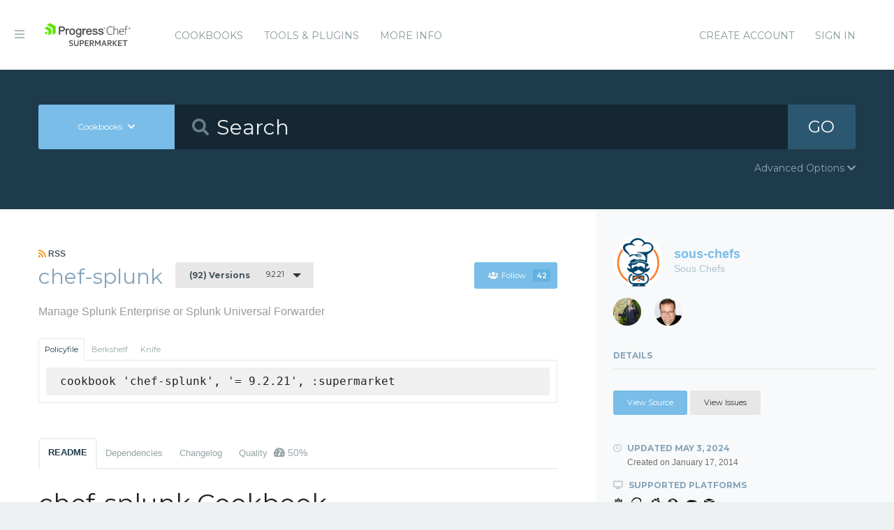

--- FILE ---
content_type: text/html; charset=utf-8
request_url: https://supermarket.chef.io/cookbooks/chef-splunk/versions/9.2.21
body_size: 34304
content:
<!DOCTYPE html>
<!--[if lt IE 7]>      <html class="no-js lt-ie9 lt-ie8 lt-ie7"> <![endif]-->
<!--[if IE 7]>         <html class="no-js lt-ie9 lt-ie8"> <![endif]-->
<!--[if IE 8]>         <html class="no-js lt-ie9"> <![endif]-->
<!--[if gt IE 8]><!--> <html class="no-js"> <!--<![endif]-->
  <head>
    <meta name="viewport" content="width=device-width, initial-scale=1.0, minimal-ui">
    <title>chef-splunk Cookbook - Chef Supermarket</title>
    <meta name="description" content="chef-splunk Cookbook (9.2.21) centos, debian, ubuntu, redhat, suse, amazon">
    <link rel="shortcut icon" href="https://supermarket.chef.io/assets/favicon-1de176982429b62ce155aa4f6e8b617f78fe12d214340b9e67480e96288b06d1.ico" type="image/x-icon">
    <link rel="icon" href="https://supermarket.chef.io/assets/favicon-1de176982429b62ce155aa4f6e8b617f78fe12d214340b9e67480e96288b06d1.ico" type="image/x-icon">
    <link rel="apple-touch-icon" href="https://supermarket.chef.io/assets/apple-touch-icon-6f4e4f3faf5e32d0cdad7c2466f310dcbdf2c112945a0a5555ca71cffb67f56b.png"/>
    <link rel="stylesheet" href="/assets/application-133c97d65c4949afa93578f49d21c0e72f8e6ea16ccebd80df2768d4b279bfd0.css" media="all" />
      <link rel="stylesheet" href="//fonts.googleapis.com/css?family=Montserrat:400,700" />
    <meta name="csrf-param" content="authenticity_token" />
<meta name="csrf-token" content="VB3rlU1MErGQzzkGAEw7JVGLQkGLl4EivYFb6P9QOuw6I6yxzCm827Uy2f0ndTwQ77DCO93djuz_ZVFwOnnjfw" />
      


  <script nonce="IfgKy9mpRTKSigl64/wghA==">
//<![CDATA[

    !function(){var analytics=window.analytics=window.analytics||[];if(!analytics.initialize)if(analytics.invoked)window.console&&console.error&&console.error("Segment snippet included twice.");else{analytics.invoked=!0;analytics.methods=["trackSubmit","trackClick","trackLink","trackForm","pageview","identify","reset","group","track","ready","alias","debug","page","once","off","on"];analytics.factory=function(t){return function(){var e=Array.prototype.slice.call(arguments);e.unshift(t);analytics.push(e);return analytics}};for(var t=0;t<analytics.methods.length;t++){var e=analytics.methods[t];analytics[e]=analytics.factory(e)}analytics.load=function(t){var e=document.createElement("script");e.type="text/javascript";e.async=!0;e.src=("https:"===document.location.protocol?"https://":"http://")+"cdn.segment.com/analytics.js/v1/"+t+"/analytics.min.js";var n=document.getElementsByTagName("script")[0];n.parentNode.insertBefore(e,n)};analytics.SNIPPET_VERSION="4.0.0";
    analytics.load("");
    analytics.page();
    }}();

//]]>
</script>
  </head>
  <body class="cookbook_versions">
    <div class="off-canvas-wrap">
      <div class="inner-wrap">
        <!-- Chef Property Menu -->
        <aside class="left-off-canvas-menu">
          <ul class="off-canvas-list show-for-medium-down">
            <li><a href="/cookbooks-directory">Cookbooks</a></li>
              <li><a href="/tools">Tools &amp; Plugins</a></li>
            <li class="more-info"><a>More Info</a></li>
              <li><a rel="sign_in nofollow" data-method="post" href="/auth/chef_oauth2">Sign In</a></li>
          </ul>
          <ul class="off-canvas-list">
            <li><a target="_blank" rel="noopener" href="https://www.chef.io">Get Chef</a></li>
            <li><a target="_blank" rel="noopener" href="https://learn.chef.io">Learn Chef</a></li>
            <li><a target="_blank" rel="noopener" href="https://docs.chef.io">Docs</a></li>
            <li><a target="_blank" rel="noopener" href="https://www.chef.io/training">Training</a></li>
          </ul>
        </aside>

        <header class="globalheader">
          <a class="left-off-canvas-toggle"><i class="fa fa-bars"></i><span class="hide">Menu</span></a>
          <div class="inner_wrap">
            <div class="logo_and_nav_toggle">
              <h2 class="logochef"><a href="/"><span>Chef Supermarket</span></a></h2>
            </div>
            <nav class="appnav">
  <ul class="mainnav hide-for-medium-down">
    <li><a data-hover="Cookbooks" rel="cookbooks" href="/cookbooks-directory">Cookbooks</a></li>
      <li><a href="/tools-directory">Tools &amp; Plugins</a></li>
    <li class="more-info"><a>More Info</a></li>
  </ul>
  <div class="usermenu">
    <ul>
      <li class="sign_in_create_account"><a href="https://manage.chef.io/signup?ref=community">Create Account</a></li>
      <li class="sign_in_create_account"><a rel="sign_in nofollow" data-method="post" href="/auth/chef_oauth2">Sign In</a></li>
    </ul>
  </div>
</nav>

          </div>
        </header>

          <div class="announcement_banner">
  <div class="announcement_banner_content">

    <div class="announcement_info">
      <h3>Adoptable Cookbooks List</h3>

      <p>
        Looking for a cookbook to adopt?  You can now see a list of cookbooks available for adoption!
        <br />
        <a href="/available_for_adoption">List of Adoptable Cookbooks</a>
      </p>
    </div>

    <div class="announcement_info">
      <h3>Supermarket Belongs to the Community</h3>

      <p>Supermarket belongs to the community. While Chef has the responsibility to keep it running and be stewards of its functionality, what it does and how it works is driven by the community. The <a href="https://github.com/chef/supermarket">chef/supermarket</a> repository will continue to be where development of the Supermarket application takes place. Come be part of shaping the direction of Supermarket by opening issues and pull requests or by joining us on the <a href="https://discourse.chef.io/">Chef Mailing List</a>.</p>
    </div>

    <div class="announcement_info">
      <h3><a href="/documentation">View our collection of guides, documentation, and articles</a></h3>
    </div>
  </div>
</div>


        
        <form class="search_form" action="/cookbooks" accept-charset="UTF-8" method="get">
  <div class="search_bar">
    <div class="quick_search">
      <div class="search_toggle">
        <a class="button expand large" data-dropdown="search-types" rel="toggle-search-types"><span>Cookbooks</span> <i class="fa fa-chevron-down"></i></a>

        <ul id="search-types" data-dropdown-content class="f-dropdown">
          <li><a href="#" data-url=/cookbooks rel="toggle-cookbook-search">Cookbooks</a></li>
          <li><a href="#" data-url=/tools rel="toggle-tool-search">Tools</a></li>
        </ul>
      </div>

      <div class="search_field">
        <i class="fa fa-search"></i>
        <input type="search" name="q" id="q" placeholder="Search" class="cookbook_search_textfield" />
      </div>

      

      <div class="search_button">
        <button type="submit" class="cookbook_search_button">
          GO
</button>      </div>

      <div class="advanced_search_toggle">
        <span>Advanced Options <i class="fa fa-chevron-down" id="toggle-arrow"></i><span>
      </div>
    </div>
  </div>

  <div class="advanced_search_body">
    <h4> Select Badges</h4>
    <div class="advanced_search_badges" >

        <div class="advanced_search_badge">
            <label>
              <input type="checkbox" name="badges[]" id="badges_partner" value="partner" />
              partner
            </label>
        </div>
    </div>

    <h4> Select Supported Platforms </h4>
    <div class = "advanced_search_platforms" >

        <div class="advanced_search_platform">
            <label>
              <input type="checkbox" name="platforms[]" id="platforms_" value="aix" />
              aix
            </label>
        </div>
        <div class="advanced_search_platform">
            <label>
              <input type="checkbox" name="platforms[]" id="platforms_" value="amazon" />
              amazon
            </label>
        </div>
        <div class="advanced_search_platform">
            <label>
              <input type="checkbox" name="platforms[]" id="platforms_" value="centos" />
              centos
            </label>
        </div>
        <div class="advanced_search_platform">
            <label>
              <input type="checkbox" name="platforms[]" id="platforms_" value="debian" />
              debian
            </label>
        </div>
        <div class="advanced_search_platform">
            <label>
              <input type="checkbox" name="platforms[]" id="platforms_" value="fedora" />
              fedora
            </label>
        </div>
        <div class="advanced_search_platform">
            <label>
              <input type="checkbox" name="platforms[]" id="platforms_" value="freebsd" />
              freebsd
            </label>
        </div>
        <div class="advanced_search_platform">
            <label>
              <input type="checkbox" name="platforms[]" id="platforms_" value="mac_os_x" />
              mac_os_x
            </label>
        </div>
        <div class="advanced_search_platform">
            <label>
              <input type="checkbox" name="platforms[]" id="platforms_" value="opensuseleap" />
              opensuseleap
            </label>
        </div>
        <div class="advanced_search_platform">
            <label>
              <input type="checkbox" name="platforms[]" id="platforms_" value="oracle" />
              oracle
            </label>
        </div>
        <div class="advanced_search_platform">
            <label>
              <input type="checkbox" name="platforms[]" id="platforms_" value="redhat" />
              redhat
            </label>
        </div>
        <div class="advanced_search_platform">
            <label>
              <input type="checkbox" name="platforms[]" id="platforms_" value="ubuntu" />
              ubuntu
            </label>
        </div>
        <div class="advanced_search_platform">
            <label>
              <input type="checkbox" name="platforms[]" id="platforms_" value="scientific" />
              scientific
            </label>
        </div>
        <div class="advanced_search_platform">
            <label>
              <input type="checkbox" name="platforms[]" id="platforms_" value="smartos" />
              smartos
            </label>
        </div>
        <div class="advanced_search_platform">
            <label>
              <input type="checkbox" name="platforms[]" id="platforms_" value="solaris" />
              solaris
            </label>
        </div>
        <div class="advanced_search_platform">
            <label>
              <input type="checkbox" name="platforms[]" id="platforms_" value="suse" />
              suse
            </label>
        </div>
        <div class="advanced_search_platform">
            <label>
              <input type="checkbox" name="platforms[]" id="platforms_" value="windows" />
              windows
            </label>
        </div>
    </div>

    <h4> Select Status </h4>
    <div class = "advanced_search_statuses">
      <div class = "advanced_search_status">
        <label>
          <input type="checkbox" name="deprecated" id="deprecated" value="true" />
          Include deprecated cookbooks
        </label>
      </div>
    </div>

    <div class= "advanced_textfield">
      <input type="search" name="platforms[]" id="platforms_" placeholder="You can write in a platform name here if it&#39;s not listed above" class="platform_search_textfield" />
    </div>
  </div>
</form>

        <div class="container">
          


<div class="page resource cookbook_show" data-equalizer>
  <div class="main">

  <small class="rss">
    <a class="rss_feed_link" href="/cookbooks/chef-splunk.atom">
      <i class="fa fa-rss"></i> RSS
</a>  </small>
  <h1 class="heading">
    <span itemprop="name">chef-splunk</span>
    <small class="version_dropdown">
      <a data-dropdown="versions" class="button radius tiny dropdown secondary" rel="cookbook_versions" href="#">
        <span class="versions_count">
          (92) Versions
        </span>
        9.2.21
</a>      <ul id="versions" data-dropdown-content class="f-dropdown">
        <li>
        <ul>
            <li>
            <a rel="cookbook_version" href="/cookbooks/chef-splunk/versions/9.2.26">
              9.2.26
              
</a>            </li>
            <li>
            <a rel="cookbook_version" href="/cookbooks/chef-splunk/versions/9.2.25">
              9.2.25
              
</a>            </li>
            <li>
            <a rel="cookbook_version" href="/cookbooks/chef-splunk/versions/9.2.24">
              9.2.24
              
</a>            </li>
            <li>
            <a rel="cookbook_version" href="/cookbooks/chef-splunk/versions/9.2.23">
              9.2.23
              
</a>            </li>
            <li>
            <a rel="cookbook_version" href="/cookbooks/chef-splunk/versions/9.2.22">
              9.2.22
              
</a>            </li>
            <li>
            <a rel="cookbook_version" href="/cookbooks/chef-splunk/versions/9.2.21">
              9.2.21
              <i class="fa fa-check right"></i>
</a>            </li>
            <li>
            <a rel="cookbook_version" href="/cookbooks/chef-splunk/versions/9.2.20">
              9.2.20
              
</a>            </li>
            <li>
            <a rel="cookbook_version" href="/cookbooks/chef-splunk/versions/9.2.19">
              9.2.19
              
</a>            </li>
            <li>
            <a rel="cookbook_version" href="/cookbooks/chef-splunk/versions/9.2.18">
              9.2.18
              
</a>            </li>
            <li>
            <a rel="cookbook_version" href="/cookbooks/chef-splunk/versions/9.2.17">
              9.2.17
              
</a>            </li>
            <li>
            <a rel="cookbook_version" href="/cookbooks/chef-splunk/versions/9.2.16">
              9.2.16
              
</a>            </li>
            <li>
            <a rel="cookbook_version" href="/cookbooks/chef-splunk/versions/9.2.15">
              9.2.15
              
</a>            </li>
            <li>
            <a rel="cookbook_version" href="/cookbooks/chef-splunk/versions/9.2.14">
              9.2.14
              
</a>            </li>
            <li>
            <a rel="cookbook_version" href="/cookbooks/chef-splunk/versions/9.2.13">
              9.2.13
              
</a>            </li>
            <li>
            <a rel="cookbook_version" href="/cookbooks/chef-splunk/versions/9.2.12">
              9.2.12
              
</a>            </li>
            <li>
            <a rel="cookbook_version" href="/cookbooks/chef-splunk/versions/9.2.11">
              9.2.11
              
</a>            </li>
            <li>
            <a rel="cookbook_version" href="/cookbooks/chef-splunk/versions/9.2.10">
              9.2.10
              
</a>            </li>
            <li>
            <a rel="cookbook_version" href="/cookbooks/chef-splunk/versions/9.2.9">
              9.2.9
              
</a>            </li>
            <li>
            <a rel="cookbook_version" href="/cookbooks/chef-splunk/versions/9.2.8">
              9.2.8
              
</a>            </li>
            <li>
            <a rel="cookbook_version" href="/cookbooks/chef-splunk/versions/9.2.7">
              9.2.7
              
</a>            </li>
            <li>
            <a rel="cookbook_version" href="/cookbooks/chef-splunk/versions/9.2.6">
              9.2.6
              
</a>            </li>
            <li>
            <a rel="cookbook_version" href="/cookbooks/chef-splunk/versions/9.2.5">
              9.2.5
              
</a>            </li>
            <li>
            <a rel="cookbook_version" href="/cookbooks/chef-splunk/versions/9.2.4">
              9.2.4
              
</a>            </li>
            <li>
            <a rel="cookbook_version" href="/cookbooks/chef-splunk/versions/9.2.3">
              9.2.3
              
</a>            </li>
            <li>
            <a rel="cookbook_version" href="/cookbooks/chef-splunk/versions/9.2.2">
              9.2.2
              
</a>            </li>
            <li>
            <a rel="cookbook_version" href="/cookbooks/chef-splunk/versions/9.2.1">
              9.2.1
              
</a>            </li>
            <li>
            <a rel="cookbook_version" href="/cookbooks/chef-splunk/versions/9.2.0">
              9.2.0
              
</a>            </li>
            <li>
            <a rel="cookbook_version" href="/cookbooks/chef-splunk/versions/9.1.0">
              9.1.0
              
</a>            </li>
            <li>
            <a rel="cookbook_version" href="/cookbooks/chef-splunk/versions/9.0.0">
              9.0.0
              
</a>            </li>
            <li>
            <a rel="cookbook_version" href="/cookbooks/chef-splunk/versions/8.0.0">
              8.0.0
              
</a>            </li>
            <li>
            <a rel="cookbook_version" href="/cookbooks/chef-splunk/versions/7.2.2">
              7.2.2
              
</a>            </li>
            <li>
            <a rel="cookbook_version" href="/cookbooks/chef-splunk/versions/7.2.1">
              7.2.1
              
</a>            </li>
            <li>
            <a rel="cookbook_version" href="/cookbooks/chef-splunk/versions/7.2.0">
              7.2.0
              
</a>            </li>
            <li>
            <a rel="cookbook_version" href="/cookbooks/chef-splunk/versions/7.1.0">
              7.1.0
              
</a>            </li>
            <li>
            <a rel="cookbook_version" href="/cookbooks/chef-splunk/versions/7.0.3">
              7.0.3
              
</a>            </li>
            <li>
            <a rel="cookbook_version" href="/cookbooks/chef-splunk/versions/7.0.2">
              7.0.2
              
</a>            </li>
            <li>
            <a rel="cookbook_version" href="/cookbooks/chef-splunk/versions/7.0.1">
              7.0.1
              
</a>            </li>
            <li>
            <a rel="cookbook_version" href="/cookbooks/chef-splunk/versions/7.0.0">
              7.0.0
              
</a>            </li>
            <li>
            <a rel="cookbook_version" href="/cookbooks/chef-splunk/versions/6.4.1">
              6.4.1
              
</a>            </li>
            <li>
            <a rel="cookbook_version" href="/cookbooks/chef-splunk/versions/6.4.0">
              6.4.0
              
</a>            </li>
            <li>
            <a rel="cookbook_version" href="/cookbooks/chef-splunk/versions/6.3.0">
              6.3.0
              
</a>            </li>
            <li>
            <a rel="cookbook_version" href="/cookbooks/chef-splunk/versions/6.2.11">
              6.2.11
              
</a>            </li>
            <li>
            <a rel="cookbook_version" href="/cookbooks/chef-splunk/versions/6.2.10">
              6.2.10
              
</a>            </li>
            <li>
            <a rel="cookbook_version" href="/cookbooks/chef-splunk/versions/6.2.9">
              6.2.9
              
</a>            </li>
            <li>
            <a rel="cookbook_version" href="/cookbooks/chef-splunk/versions/6.2.8">
              6.2.8
              
</a>            </li>
            <li>
            <a rel="cookbook_version" href="/cookbooks/chef-splunk/versions/6.2.7">
              6.2.7
              
</a>            </li>
            <li>
            <a rel="cookbook_version" href="/cookbooks/chef-splunk/versions/6.2.6">
              6.2.6
              
</a>            </li>
            <li>
            <a rel="cookbook_version" href="/cookbooks/chef-splunk/versions/6.2.5">
              6.2.5
              
</a>            </li>
            <li>
            <a rel="cookbook_version" href="/cookbooks/chef-splunk/versions/6.2.4">
              6.2.4
              
</a>            </li>
            <li>
            <a rel="cookbook_version" href="/cookbooks/chef-splunk/versions/6.2.3">
              6.2.3
              
</a>            </li>
            <li>
            <a rel="cookbook_version" href="/cookbooks/chef-splunk/versions/6.2.2">
              6.2.2
              
</a>            </li>
            <li>
            <a rel="cookbook_version" href="/cookbooks/chef-splunk/versions/6.2.1">
              6.2.1
              
</a>            </li>
            <li>
            <a rel="cookbook_version" href="/cookbooks/chef-splunk/versions/6.2.0">
              6.2.0
              
</a>            </li>
            <li>
            <a rel="cookbook_version" href="/cookbooks/chef-splunk/versions/6.1.9">
              6.1.9
              
</a>            </li>
            <li>
            <a rel="cookbook_version" href="/cookbooks/chef-splunk/versions/6.1.8">
              6.1.8
              
</a>            </li>
            <li>
            <a rel="cookbook_version" href="/cookbooks/chef-splunk/versions/6.1.7">
              6.1.7
              
</a>            </li>
            <li>
            <a rel="cookbook_version" href="/cookbooks/chef-splunk/versions/6.1.6">
              6.1.6
              
</a>            </li>
            <li>
            <a rel="cookbook_version" href="/cookbooks/chef-splunk/versions/6.1.5">
              6.1.5
              
</a>            </li>
            <li>
            <a rel="cookbook_version" href="/cookbooks/chef-splunk/versions/6.1.4">
              6.1.4
              
</a>            </li>
            <li>
            <a rel="cookbook_version" href="/cookbooks/chef-splunk/versions/6.1.3">
              6.1.3
              
</a>            </li>
            <li>
            <a rel="cookbook_version" href="/cookbooks/chef-splunk/versions/6.1.2">
              6.1.2
              
</a>            </li>
            <li>
            <a rel="cookbook_version" href="/cookbooks/chef-splunk/versions/6.1.1">
              6.1.1
              
</a>            </li>
            <li>
            <a rel="cookbook_version" href="/cookbooks/chef-splunk/versions/6.1.0">
              6.1.0
              
</a>            </li>
            <li>
            <a rel="cookbook_version" href="/cookbooks/chef-splunk/versions/6.0.0">
              6.0.0
              
</a>            </li>
            <li>
            <a rel="cookbook_version" href="/cookbooks/chef-splunk/versions/5.0.4">
              5.0.4
              
</a>            </li>
            <li>
            <a rel="cookbook_version" href="/cookbooks/chef-splunk/versions/5.0.3">
              5.0.3
              
</a>            </li>
            <li>
            <a rel="cookbook_version" href="/cookbooks/chef-splunk/versions/5.0.2">
              5.0.2
              
</a>            </li>
            <li>
            <a rel="cookbook_version" href="/cookbooks/chef-splunk/versions/5.0.1">
              5.0.1
              
</a>            </li>
            <li>
            <a rel="cookbook_version" href="/cookbooks/chef-splunk/versions/5.0.0">
              5.0.0
              
</a>            </li>
            <li>
            <a rel="cookbook_version" href="/cookbooks/chef-splunk/versions/4.1.0">
              4.1.0
              
</a>            </li>
            <li>
            <a rel="cookbook_version" href="/cookbooks/chef-splunk/versions/4.0.5">
              4.0.5
              
</a>            </li>
            <li>
            <a rel="cookbook_version" href="/cookbooks/chef-splunk/versions/4.0.4">
              4.0.4
              
</a>            </li>
            <li>
            <a rel="cookbook_version" href="/cookbooks/chef-splunk/versions/4.0.3">
              4.0.3
              
</a>            </li>
            <li>
            <a rel="cookbook_version" href="/cookbooks/chef-splunk/versions/4.0.2">
              4.0.2
              
</a>            </li>
            <li>
            <a rel="cookbook_version" href="/cookbooks/chef-splunk/versions/4.0.1">
              4.0.1
              
</a>            </li>
            <li>
            <a rel="cookbook_version" href="/cookbooks/chef-splunk/versions/4.0.0">
              4.0.0
              
</a>            </li>
            <li>
            <a rel="cookbook_version" href="/cookbooks/chef-splunk/versions/3.1.1">
              3.1.1
              
</a>            </li>
            <li>
            <a rel="cookbook_version" href="/cookbooks/chef-splunk/versions/3.1.0">
              3.1.0
              
</a>            </li>
            <li>
            <a rel="cookbook_version" href="/cookbooks/chef-splunk/versions/3.0.0">
              3.0.0
              
</a>            </li>
            <li>
            <a rel="cookbook_version" href="/cookbooks/chef-splunk/versions/2.0.0">
              2.0.0
              
</a>            </li>
            <li>
            <a rel="cookbook_version" href="/cookbooks/chef-splunk/versions/1.7.3">
              1.7.3
              
</a>            </li>
            <li>
            <a rel="cookbook_version" href="/cookbooks/chef-splunk/versions/1.7.1">
              1.7.1
              
</a>            </li>
            <li>
            <a rel="cookbook_version" href="/cookbooks/chef-splunk/versions/1.7.0">
              1.7.0
              
</a>            </li>
            <li>
            <a rel="cookbook_version" href="/cookbooks/chef-splunk/versions/1.6.0">
              1.6.0
              
</a>            </li>
            <li>
            <a rel="cookbook_version" href="/cookbooks/chef-splunk/versions/1.5.0">
              1.5.0
              
</a>            </li>
            <li>
            <a rel="cookbook_version" href="/cookbooks/chef-splunk/versions/1.4.0">
              1.4.0
              
</a>            </li>
            <li>
            <a rel="cookbook_version" href="/cookbooks/chef-splunk/versions/1.3.0">
              1.3.0
              
</a>            </li>
            <li>
            <a rel="cookbook_version" href="/cookbooks/chef-splunk/versions/1.2.0">
              1.2.0
              
</a>            </li>
            <li>
            <a rel="cookbook_version" href="/cookbooks/chef-splunk/versions/1.1.0">
              1.1.0
              
</a>            </li>
            <li>
            <a rel="cookbook_version" href="/cookbooks/chef-splunk/versions/1.0.4">
              1.0.4
              
</a>            </li>
            <li>
            <a rel="cookbook_version" href="/cookbooks/chef-splunk/versions/1.0.2">
              1.0.2
              
</a>            </li>
            <li>
            <a rel="cookbook_version" href="/cookbooks/chef-splunk/versions/1.0.0">
              1.0.0
              
</a>            </li>
        </ul>
        </li>
      </ul>
    </small>

    <small class="followbutton">
  <a rel="sign-in-to-follow nofollow" class="button radius tiny follow" title="You must be signed in to follow a cookbook." data-tooltip="true" data-method="put" href="/cookbooks/chef-splunk/follow"><i class="fa fa-users"></i>Follow<span class="cookbook_follow_count">42</span></a>
</small>

  </h1>

  <p itemprop="description">Manage Splunk Enterprise or Splunk Universal Forwarder</p>

  <div class="installs" data-update-url="https://supermarket.chef.io/profile/update_install_preference">
  <dl data-tab data-options="deep_linking:true; scroll_to_content: false;" class="">
      <dd class="active">
        <a href="#policyfile" class="button tiny secondary">Policyfile</a>
      </dd>

      <dd>
        <a href="#berkshelf" class="button tiny secondary">Berkshelf</a>
      </dd>

      <dd>
        <a href="#knife" class="button tiny secondary">Knife</a>
      </dd>
  </dl>

  <div class="tabs-content">
      <div class="content active" id="policyfile">
        <pre class="install">cookbook 'chef-splunk', '= 9.2.21', :supermarket</pre>
      </div>

      <div class="content" id="berkshelf">
        <pre class="install">cookbook 'chef-splunk', '= 9.2.21'</pre>
      </div>

      <div class="content" id="knife">
        <pre class="install">knife supermarket install chef-splunk</pre>
        <pre class="install">knife supermarket download chef-splunk</pre>
      </div>
  </div>
</div>


  <dl class="tabs" data-tab data-options="deep_linking:true">
    <dd class="active"><a href="#readme">README</a></dd>
    <dd><a href="#dependencies" rel="cookbook_dependencies">Dependencies</a></dd>
      <dd><a href="#changelog" rel="changelog">Changelog</a></dd>
      <dd>
      <a href="#quality" rel="quality">Quality
      <span class="has-tip" title="the percentage of passing quality metrics">
        <i class="fa fa-dashboard"></i> 50%</a>
      </span>
      </dd>
  </dl>
  <div class="tabs-content">
    <div class="content active" id="readme">
      <h1 id="chef-splunk-cookbook">chef-splunk Cookbook</h1>

<p><a href="https://supermarket.chef.io/cookbooks/chef-splunk" target="_blank" rel="noopener"><img src="//img.shields.io/cookbook/v/chef-splunk.svg" alt="Cookbook Version"></a><br>
<a href="https://github.com/sous-chefs/chef-splunk/actions?query=workflow%3Aci" target="_blank" rel="noopener"><img src="//github.com/sous-chefs/chef-splunk/workflows/ci/badge.svg" alt="CI State"></a><br>
<a href="#backers" target="_blank" rel="noopener"><img src="//opencollective.com/sous-chefs/backers/badge.svg" alt="OpenCollective"></a><br>
<a href="#sponsors" target="_blank" rel="noopener"><img src="//opencollective.com/sous-chefs/sponsors/badge.svg" alt="OpenCollective"></a><br>
<a href="https://opensource.org/licenses/Apache-2.0" target="_blank" rel="noopener"><img src="//img.shields.io/badge/License-Apache%202.0-green.svg" alt="License"></a></p>

<p>This cookbook manages a Splunk Universal Forwarder (client) or a<br>
Splunk Enterprise (server) installation, including a Splunk clustered<br>
environment.</p>

<p>The Splunk default user is admin and the password is changeme. See the<br>
<code>setup_auth</code> recipe below for more information about how to manage<br>
changing the password with Chef and Chef Vault.</p>

<p>This recipe downloads packages from Splunk directly. There are<br>
attributes to set a URL to retrieve the packages, so if the packages<br>
are mirrored locally, supply the local URL instead. At this time the<br>
cookbook doesn't support installing from networked package managers<br>
(like apt or yum), since Splunk doesn't provide package repositories.</p>

<h2 id="maintainers">Maintainers</h2>

<p>This cookbook is maintained by the Sous Chefs. The Sous Chefs are a community of Chef cookbook maintainers working together to maintain important cookbooks. If you’d like to know more please visit sous-chefs.org or come chat with us on the Chef Community Slack in #sous-chefs.</p>

<h2 id="requirements">Requirements</h2>

<p>Chef 15.5 or newer</p>

<h2 id="license-acceptance">License Acceptance</h2>

<p>In the past, it was sufficient to set the <code>node['splunk']['accept_license']</code> attribute<br>
either in a wrapper cookbook, role, or chef environment, and the recipes in this cookbook<br>
would enable and run the splunk service with <code>--accept-license</code>. Starting with version 3.0.0,<br>
this attribute must be set to boolean <code>true</code>. A value resulting in anything other than boolean true will<br>
be considered as not accepting the Splunk EULA.</p>

<p>For example, these will not accept the Splunk license:</p>
<div class="CodeRay">
  <div class="code"><pre>node[<span style="background-color:hsla(0,100%,50%,0.05)"><span style="color:#710">'</span><span style="color:#D20">splunk</span><span style="color:#710">'</span></span>][<span style="background-color:hsla(0,100%,50%,0.05)"><span style="color:#710">'</span><span style="color:#D20">accept_license</span><span style="color:#710">'</span></span>] = <span style="color:#069">false</span>
node[<span style="background-color:hsla(0,100%,50%,0.05)"><span style="color:#710">'</span><span style="color:#D20">splunk</span><span style="color:#710">'</span></span>] = { <span style="background-color:hsla(0,100%,50%,0.05)"><span style="color:#710">'</span><span style="color:#D20">accept_license</span><span style="color:#710">'</span></span> =&gt; <span style="color:#069">nil</span> }
node[<span style="background-color:hsla(0,100%,50%,0.05)"><span style="color:#710">'</span><span style="color:#D20">splunk</span><span style="color:#710">'</span></span>][<span style="background-color:hsla(0,100%,50%,0.05)"><span style="color:#710">'</span><span style="color:#D20">accept_license</span><span style="color:#710">'</span></span>] = <span style="background-color:hsla(0,100%,50%,0.05)"><span style="color:#710">'</span><span style="color:#710">'</span></span>
node[<span style="background-color:hsla(0,100%,50%,0.05)"><span style="color:#710">'</span><span style="color:#D20">splunk</span><span style="color:#710">'</span></span>][<span style="background-color:hsla(0,100%,50%,0.05)"><span style="color:#710">'</span><span style="color:#D20">accept_license</span><span style="color:#710">'</span></span>] = <span style="background-color:hsla(0,100%,50%,0.05)"><span style="color:#710">'</span><span style="color:#D20">true</span><span style="color:#710">'</span></span>
</pre></div>
</div>

<p>Only this will accept the license:</p>
<div class="CodeRay">
  <div class="code"><pre>node[<span style="background-color:hsla(0,100%,50%,0.05)"><span style="color:#710">'</span><span style="color:#D20">splunk</span><span style="color:#710">'</span></span>][<span style="background-color:hsla(0,100%,50%,0.05)"><span style="color:#710">'</span><span style="color:#D20">accept_license</span><span style="color:#710">'</span></span>] = <span style="color:#069">true</span>
</pre></div>
</div>

<h3 id="platforms">Platforms</h3>

<p>This cookbook uses Test Kitchen to do cross-platform convergence and<br>
post-convergence tests. The tested platforms are considered supported.<br>
This cookbook may work on other platforms or platform versions with or<br>
without modification.</p>

<ul>
<li>Debian 9, 10</li>
<li>Ubuntu 18.04, 20.04</li>
<li>CentOS 7, 8</li>
<li>Redhat 7, 8</li>
<li>openSUSE Leap 15</li>
</ul>

<p>By default, only 64-bit Splunk server and Splunk Universal Forwarder will be installed or upgraded by this cookbook.</p>

<h3 id="debug-mode">Debug Mode</h3>

<p>Since the splunk command requires authentication, many <code>execute</code> resources in this cookbook have STDOUT/STDERR suppressed (i.e., <code>sensitive true</code>). However, this setting can hide important diagnostic messages during a failed chef run when Chef Infra Client is run in normal logging levels, such as <code>:info</code> or <code>:auto</code>. In order to disable this suppression, Chef Infra Client must be run with <code>:debug</code> logging level (i.e., <code>chef-client -l debug</code>). Beware: Running Chef Infra Client this way can persist sensitive information, such as your Splunk admin user credentials, in the chef client log, and pose a security risk. <em>Do not leave this setting enabled on critical systems</em></p>

<h3 id="cookbooks">Cookbooks</h3>

<p>Used for managing secrets, see <strong>Usage</strong>:</p>

<ul>
<li>chef-vault, <code>~&gt; 4.0</code>
</li>
</ul>

<p>:smile: Note: Using chef-vault is optional, but is a dependency for this cookbook. Please see the section <a href="https://github.com/chef-cookbooks/chef-splunk#chef-vault-encrypted-data-bag-fallback" target="_blank" rel="noopener">Chef-Vault encrypted data bag fallback</a> for an alternative method to manage Splunk secrets with standard encrypted data bags.</p>

<h2 id="attributes">Attributes</h2>

<p>Attributes have default values set in <code>attributes/default.rb</code>. Where<br>
possible or appropriate, the default values from Splunk Enterprise are<br>
used.</p>

<p>General attributes:</p>

<ul>
<li>
<code>node['splunk']['accept_license']</code>: Whether to accept the Splunk
EULA. Default is false. This <em>-*must</em>-* be set to boolean true for Splunk to be
functional with this cookbook, which means end users must read the
EULA and agree to the terms.</li>
<li>
<code>node['splunk']['is_server']</code>: Set this to true if the node is a
splunk server, for example in a role (Default: false)</li>
<li>
<code>node['splunk']['data_bag']</code>: Set this to the name of the data bag where your splunk auth
and other secrets are stored (Default: <code>vault</code>)</li>
<li>
<code>node['splunk']['disabled']</code>: Disable the splunk agent by setting
this to true (Default: false) and adding <code>recipe[chef-splunk::disabled]</code> to a node's run list</li>
<li>
<code>node['splunk']['receiver_port']</code>: The port that the receiver
(server) listens to. This is set to the Splunk Enterprise default, 9997.</li>
<li>
<code>node['splunk']['mgmt_port']</code>: The port that splunkd service
listens to, aka the management port. This is set to the Splunk
Enterprise default, 8089.</li>
<li>
<code>node['splunk']['web_port']</code>: The port that the splunkweb service
listens to. This is set to the default for HTTPS, 443, as it is
configured by the <code>setup_ssl</code> recipe.</li>
<li>
<code>node['splunk']['ratelimit_kilobytessec']</code>: The default splunk rate limiting rate can now easily be changed with an attribute.  Default is 2048KBytes/sec.</li>
</ul>

<p>The two URL attributes below are selected by platform and architecture<br>
by default.</p>

<ul>
<li>
<code>node['splunk']['forwarder']['url']</code>: The URL to the Splunk Universal Forwarder package file.</li>
<li>
<code>node['splunk']['server']['url']</code>: The URL to the Splunk Enterprise package file.</li>
<li>
<code>node['splunk']['forwarder']['version']</code>: specifies the splunk universal forwarder version to install. This is ignored if forwarder URL is provided. (Default: 8.0.1)</li>
<li>
<code>node['splunk']['server']['version']</code>: specifies the splunk server version to install. This is ignored if server URL is provided. (Default: 8.0.1)</li>
<li>Set these attributes to <code>nil</code> or empty string <code>''</code> to force installing the packages from the
OS package managers. In doing so, server owners are responsible for properly configuring their
package manager so chef can install the package.</li>
</ul>

<p>For example, each line below will force the chef-client to install Splunk's Universal Forwarder<br>
  and server from the local package manager:</p>
<div class="CodeRay">
  <div class="code"><pre>  node.force_default[<span style="background-color:hsla(0,100%,50%,0.05)"><span style="color:#710">'</span><span style="color:#D20">splunk</span><span style="color:#710">'</span></span>][<span style="background-color:hsla(0,100%,50%,0.05)"><span style="color:#710">'</span><span style="color:#D20">forwarder</span><span style="color:#710">'</span></span>][<span style="background-color:hsla(0,100%,50%,0.05)"><span style="color:#710">'</span><span style="color:#D20">url</span><span style="color:#710">'</span></span>] = <span style="background-color:hsla(0,100%,50%,0.05)"><span style="color:#710">'</span><span style="color:#710">'</span></span>
  node.force_default[<span style="background-color:hsla(0,100%,50%,0.05)"><span style="color:#710">'</span><span style="color:#D20">splunk</span><span style="color:#710">'</span></span>][<span style="background-color:hsla(0,100%,50%,0.05)"><span style="color:#710">'</span><span style="color:#D20">server</span><span style="color:#710">'</span></span>][<span style="background-color:hsla(0,100%,50%,0.05)"><span style="color:#710">'</span><span style="color:#D20">url</span><span style="color:#710">'</span></span>] = <span style="background-color:hsla(0,100%,50%,0.05)"><span style="color:#710">'</span><span style="color:#710">'</span></span>
  node.force_default[<span style="background-color:hsla(0,100%,50%,0.05)"><span style="color:#710">'</span><span style="color:#D20">splunk</span><span style="color:#710">'</span></span>][<span style="background-color:hsla(0,100%,50%,0.05)"><span style="color:#710">'</span><span style="color:#D20">forwarder</span><span style="color:#710">'</span></span>][<span style="background-color:hsla(0,100%,50%,0.05)"><span style="color:#710">'</span><span style="color:#D20">url</span><span style="color:#710">'</span></span>] = <span style="color:#069">nil</span>
  node.force_default[<span style="background-color:hsla(0,100%,50%,0.05)"><span style="color:#710">'</span><span style="color:#D20">splunk</span><span style="color:#710">'</span></span>][<span style="background-color:hsla(0,100%,50%,0.05)"><span style="color:#710">'</span><span style="color:#D20">server</span><span style="color:#710">'</span></span>][<span style="background-color:hsla(0,100%,50%,0.05)"><span style="color:#710">'</span><span style="color:#D20">url</span><span style="color:#710">'</span></span>] = <span style="color:#069">nil</span>
</pre></div>
</div>

<p>Special attributes for managing the Splunk user:</p>

<ul>
<li><p><code>node['splunk']['user']</code>: A hash of attributes to set for the splunk<br>
user resource in the <code>user</code> recipe. It's unlikely that someone would<br>
need to change these, other than the UID, but just in case...</p></li>
<li><p><code>username</code>: the username</p></li>
<li><p><code>comment</code>: gecos field</p></li>
<li><p><code>home</code>: the home directory, defaults to <code>/opt/splunkforwarder</code>, will be set to <code>/opt/splunk</code> if <code>node['splunk']['is_server']</code> is true.</p></li>
<li><p><code>shell</code>: the shell to use</p></li>
<li><p><code>uid</code>: the numeric UID. The default, <code>396</code> is an integer arbitrarily chosen and doesn't conflict with anything on the supported platforms (see list above). It is within the <code>system</code> UID range on Linux systems.</p></li>
<li><p><code>node['splunk']['server']['runasroot']</code>: if runasroot is true (which is the splunk upstream package default) then the splunk server runs as root.  If runasroot is false modify the init script to run as the <code>node['splunk']['user']</code>.  This does not apply to the splunk client as they may need root permissions to read logfiles.  NOTE1: you may also need to change <code>node['splunk']['web_port']</code> on a splunk server to run on a port &gt;1024 if you don't run as root (splunk user cannot bind to privelaged ports).  NOTE2: If you want to switch from root to the splunk user or vice versa on an existing install, please stop the splunk service first before changing the runasroot boolean value.</p></li>
</ul>

<p>The following attributes are related to setting up <code>splunkweb</code> with<br>
SSL in the <code>setup_ssl</code> recipe.</p>

<ul>
<li>
<code>node['splunk']['ssl_options']</code>: A hash of SSL options used in the
<code>setup_ssl</code> recipe</li>
<li>
<code>node['splunk']['ssl_options']['enable_ssl']</code>: Whether to enable
SSL, must be set to <code>true</code> to use the <code>setup_ssl</code> recipe. Defaults
to <code>false</code>, must be set using a boolean literal <code>true</code> or <code>false</code>.</li>
<li>
<code>node['splunk']['ssl_options']['data_bag']</code>: The data bag name to
load, defaults to <code>vault</code> (as chef-vault is used).</li>
<li>
<code>node['splunk']['ssl_options']['data_bag_item']</code>: The data bag item
name that contains the keyfile and crtfile, defaults to
<code>splunk_certificates</code>.</li>
<li>
<code>node['splunk']['ssl_options']['keyfile']</code>: The name of the SSL key
file, and the content will be written to
<code>etc/auth/splunkweb/KEYFILE</code>. Must be an element under <code>data</code> in the
data bag item. See <strong>Usage</strong> for instructions. Defaults to
'<code>self-signed.example.com.key</code>', and should be changed to something
relevant for the local site before use, in a role or wrapper cookbook.</li>
<li>
<code>node['splunk']['ssl_options']['crtfile']</code>: The name of the SSL cert
(crt) file, and the content will be written to
<code>/etc/auth/splunkweb/CRTFILE</code>. Must be an element under <code>data</code> in
the data bag item. See <strong>Usage</strong> for instructions. Defaults to
'<code>self-signed.example.com.crt</code>', and should be changed to something
relevant for the local site before use, in a role or wrapper cookbook.</li>
</ul>

<p>The following attributes are related to setting up a Splunk server with indexer<br>
clustering in the <code>setup_clustering</code> recipe:</p>

<ul>
<li>
<code>node['splunk']['clustering']</code>: A hash of indexer clustering configurations
used in the <code>setup_clustering</code> recipe</li>
<li>
<code>node['splunk']['clustering']['enabled']</code>: Whether to enable indexer clustering,
must be set to <code>true</code> to use the <code>setup_clustering</code> recipe. Defaults to <code>false</code>,
must be a boolean literal <code>true</code> or <code>false</code>.</li>
<li>
<code>node['splunk']['clustering']['num_sites']</code>: The number of sites in the cluster.
Multisite is enabled automatically if num_sites &gt; 1. Defaults to 1, must be a positive integer.</li>
<li>
<code>node['splunk']['clustering']['mode']</code>: The clustering mode of the node within
the indexer cluster. Must be set using string literal 'master',
'slave', or 'searchhead'.</li>
<li>
<code>node['splunk']['clustering']['replication_port']</code>: The replication port
of the cluster peer member. Only valid when <code>node['splunk']['clustering']['mode']='slave'</code>.
Defaults to 9887.</li>
<li><p>[<code>node['splunk']['clustering']['mgmt_uri']</code>](Default: <a href="https://fqdn:8089" target="_blank" rel="noopener">https://fqdn:8089</a>)<br>
This attribute is for the indexer cluster members and cluster master. The cluster master<br>
will set this node attribute to itself, while all cluster members will perform a chef search<br>
to get the value from the cluster master's node data.</p></li>
<li>
<p>For single-site clustering (<code>node['splunk']['clustering']['num_sites']</code> = 1):</p>

<ul>
<li>
<code>node['splunk']['clustering']['replication_factor']</code>: The replication factor
of the indexer cluster. Defaults to 3, must be a positive integer. Only valid
when <code>node['splunk']['clustering']['mode']='master'</code> and
<code>node['splunk']['clustering']['num_sites']</code>=1 (single-site clustering).</li>
<li>
<code>node['splunk']['clustering']['search_factor']</code>: The search factor
of the indexer cluster. Only valid when <code>node['splunk']['clustering']['mode']='master'</code> and
<code>node['splunk']['clustering']['num_sites']</code>=1 (single-site clustering). Defaults to 2, must be a positive integer.</li>
</ul>
</li>
<li>
<p>For multisite clustering (<code>node['splunk']['clustering']['num_sites']</code> &gt; 1):</p>

<ul>
<li>
<code>node['splunk']['clustering']['site']</code>: The site the node belongs to. Valid values include site1 to site63</li>
<li>
<code>node['splunk']['clustering']['site_replication_factor']</code>: The per-site replication policy
of any given bucket. This is represented as a comma-separated list of per-site entries. Only valid
when <code>node['splunk']['clustering']['mode']='master'</code> and multisite is true. Defaults to 'origin:2,total:3'.
Refer to <a href="http://docs.splunk.com/Documentation/Splunk/latest/Admin/serverconf" target="_blank" rel="noopener">Splunk Admin docs</a> for exact syntax and more details.</li>
<li>
<code>node['splunk']['clustering']['site_search_factor']</code>: The per-site search policy for searchable copies
for any given bucket. This is represented as a comma-separated list of per-site entires. Only valid when
<code>node['splunk']['clustering']['mode']='master'</code> and multisite is true. Defaults to 'origin:1,total:2'.
Refer to <a href="http://docs.splunk.com/Documentation/Splunk/latest/Admin/serverconf" target="_blank" rel="noopener">Splunk Admin docs</a> for exact syntax and more details.</li>
</ul>
</li>
</ul>

<p>The following attributes are related to setting up a Splunk server with search head<br>
clustering in the <code>setup_shclustering</code> recipe:</p>

<ul>
<li>
<code>node['splunk']['shclustering']</code>: A hash of search head clustering configurations
used in the <code>setup_shclustering</code> recipe</li>
<li>
<code>node['splunk']['shclustering']['app_dir']</code>: the path where search head clustering configuration will
be installed (Default: /opt/splunk/etc/apps/0_autogen_shcluster_config)</li>
<li>
<code>node['splunk']['shclustering']['enabled']</code>: Whether to enable search head clustering,
must be set to <code>true</code> to use the <code>setup_shclustering</code> recipe. Defaults to <code>false</code>,
must be a boolean literal <code>true</code> or <code>false</code>.</li>
<li>
<code>node['splunk']['shclustering']['mode']</code>: The search head clustering mode of the node within
the cluster. This is used to determine if the node needs to bootstrap the shcluster and initialize
the node as the captain. Must be set using string literal 'member' or 'captain'.</li>
<li>
<code>node['splunk']['shclustering']['label']</code>: The label for the shcluster. Used to differentiate
from other shclusters in the environment. Must be a string. Defaults to <code>shcluster1</code>.
captain election. Must be set using string literal 'member' or 'captain'.</li>
<li>
<code>node['splunk']['shclustering']['replication_factor']</code>: The replication factor
of the shcluster. Defaults to 3, must be a positive integer.</li>
<li>
<code>node['splunk']['shclustering']['replication_port']</code>: The replication port
of the shcluster members. Defaults to 9900.</li>
<li>
<code>node['splunk']['shclustering']['deployer_url']</code>: The management url for the
shcluster deployer server, must be set to a string such as: <code>https://deployer.domain.tld:8089</code>.
This attribute is optional. Defaults to empty.</li>
<li>
<code>node['splunk']['shclustering']['mgmt_uri']</code>: The management url for the
shcluster member node, must be set to a string such as: <code>https://shx.domain.tld:8089</code>. You can
use the node's IP address instead of the FQDN if desired. Defaults to <code>https://#{node['fqdn']}:8089</code>.</li>
<li>
<code>node['splunk']['shclustering']['shcluster_members']</code>: An array of all search head
cluster members referenced by their <code>mgmt_uri</code>. Currently this will do a Chef search for nodes that
are in the same environment, with search head clustering enabled, and with the same
cluster label. Alternatively, this can be hard-coded with a list of all shcluster
members including the current node. Must be an array of strings. Defaults to an empty array.</li>
</ul>

<p>The following attributes are related to setting up a splunk forwarder<br>
with the <code>client</code> recipe</p>

<p><code>node['splunk']['outputs_conf']</code> is a hash of configuration values that are used to dynamically populate the <code>outputs.conf</code> file's "<code>tcpout:splunk_indexers_PORT</code>" configuration section. Each key/value pair in the hash is used as configuration in the file. For example the <code>attributes/default.rb</code> has this:</p>
<div class="CodeRay">
  <div class="code"><pre>default[<span style="background-color:hsla(0,100%,50%,0.05)"><span style="color:#710">'</span><span style="color:#D20">splunk</span><span style="color:#710">'</span></span>][<span style="background-color:hsla(0,100%,50%,0.05)"><span style="color:#710">'</span><span style="color:#D20">outputs_conf</span><span style="color:#710">'</span></span>] = {
  <span style="background-color:hsla(0,100%,50%,0.05)"><span style="color:#710">'</span><span style="color:#D20">forwardedindex.0.whitelist</span><span style="color:#710">'</span></span> =&gt; <span style="background-color:hsla(0,100%,50%,0.05)"><span style="color:#710">'</span><span style="color:#D20">.*</span><span style="color:#710">'</span></span>,
  <span style="background-color:hsla(0,100%,50%,0.05)"><span style="color:#710">'</span><span style="color:#D20">forwardedindex.1.blacklist</span><span style="color:#710">'</span></span> =&gt; <span style="background-color:hsla(0,100%,50%,0.05)"><span style="color:#710">'</span><span style="color:#D20">_.*</span><span style="color:#710">'</span></span>,
  <span style="background-color:hsla(0,100%,50%,0.05)"><span style="color:#710">'</span><span style="color:#D20">forwardedindex.2.whitelist</span><span style="color:#710">'</span></span> =&gt; <span style="background-color:hsla(0,100%,50%,0.05)"><span style="color:#710">'</span><span style="color:#D20">_audit</span><span style="color:#710">'</span></span>,
  <span style="background-color:hsla(0,100%,50%,0.05)"><span style="color:#710">'</span><span style="color:#D20">forwardedindex.filter.disable</span><span style="color:#710">'</span></span> =&gt; <span style="background-color:hsla(0,100%,50%,0.05)"><span style="color:#710">'</span><span style="color:#D20">false</span><span style="color:#710">'</span></span>
}
</pre></div>
</div>

<p>This will result in the following being rendered in <code>outputs.conf</code>:</p>
<div class="CodeRay">
  <div class="code"><pre>[tcpout:splunk_indexers_9997]
server=10.0.2.47:9997
forwardedindex.0.whitelist = .*
forwardedindex.1.blacklist = _.*
forwardedindex.2.whitelist = _audit
forwardedindex.filter.disable = false
</pre></div>
</div>

<p>As an example of <code>outputs_conf</code> attribute usage, to add an <code>sslCertPath</code> directive, define the attribute in your role or wrapper cookbook as such:</p>
<div class="CodeRay">
  <div class="code"><pre>node.default[<span style="background-color:hsla(0,100%,50%,0.05)"><span style="color:#710">'</span><span style="color:#D20">splunk</span><span style="color:#710">'</span></span>][<span style="background-color:hsla(0,100%,50%,0.05)"><span style="color:#710">'</span><span style="color:#D20">outputs_conf</span><span style="color:#710">'</span></span>][<span style="background-color:hsla(0,100%,50%,0.05)"><span style="color:#710">'</span><span style="color:#D20">sslCertPath</span><span style="color:#710">'</span></span>] = <span style="background-color:hsla(0,100%,50%,0.05)"><span style="color:#710">'</span><span style="color:#D20">$SPLUNK_HOME/etc/certs/cert.pem</span><span style="color:#710">'</span></span>
</pre></div>
</div>

<p>The <code>server</code> attribute in <code>tcpout:splunk_indexers_9997</code> stanza above is populated by default from Chef search results for Splunk servers, or, alternatively, is statically defined in node attribute <code>node['splunk']['server_list']</code>.</p>

<p><code>node['splunk']['server_list']</code> is an optional comma-separated listed of server IPs and the ports. It's only applicable when there are no Splunk servers managed by Chef, e.g. sending data to Splunk Cloud which has managed indexers.</p>

<p>For example:</p>
<div class="CodeRay">
  <div class="code"><pre>node.default[<span style="background-color:hsla(0,100%,50%,0.05)"><span style="color:#710">'</span><span style="color:#D20">splunk</span><span style="color:#710">'</span></span>][<span style="background-color:hsla(0,100%,50%,0.05)"><span style="color:#710">'</span><span style="color:#D20">server_list</span><span style="color:#710">'</span></span>] = <span style="background-color:hsla(0,100%,50%,0.05)"><span style="color:#710">'</span><span style="color:#D20">10.0.2.47:9997, 10.0.2.49:9997</span><span style="color:#710">'</span></span>
</pre></div>
</div>

<p><code>node['splunk']['inputs_conf']</code> is a hash of configuration values that are used to populate the <code>inputs.conf</code> file.</p>

<ul>
<li>
<code>node['splunk']['inputs_conf']['host']</code>: A string that specifies the default host name used in the inputs.conf file. The inputs.conf file is not overwritten if this is not set or is an empty string.</li>
<li>
<code>node['splunk']['inputs_conf']['ports']</code>: An array of hashes that contain the input port configuration necessary to generate the inputs.conf file.</li>
<li>
<code>node['splunk']['inputs_conf']['inputs']</code>: An array of hashes that contain the input configuration necessary to generate the inputs.conf file. This attribute supports all input types.</li>
</ul>

<p>For example:</p>
<div class="CodeRay">
  <div class="code"><pre>node.default[<span style="background-color:hsla(0,100%,50%,0.05)"><span style="color:#710">'</span><span style="color:#D20">splunk</span><span style="color:#710">'</span></span>][<span style="background-color:hsla(0,100%,50%,0.05)"><span style="color:#710">'</span><span style="color:#D20">inputs_conf</span><span style="color:#710">'</span></span>][<span style="background-color:hsla(0,100%,50%,0.05)"><span style="color:#710">'</span><span style="color:#D20">ports</span><span style="color:#710">'</span></span>] = [
  {
    port_num =&gt; <span style="color:#00D">123123</span>,
    config =&gt; {
      <span style="background-color:hsla(0,100%,50%,0.05)"><span style="color:#710">'</span><span style="color:#D20">sourcetype</span><span style="color:#710">'</span></span> =&gt; <span style="background-color:hsla(0,100%,50%,0.05)"><span style="color:#710">'</span><span style="color:#D20">syslog</span><span style="color:#710">'</span></span>
    }
  }
]

node.default[<span style="background-color:hsla(0,100%,50%,0.05)"><span style="color:#710">'</span><span style="color:#D20">splunk</span><span style="color:#710">'</span></span>][<span style="background-color:hsla(0,100%,50%,0.05)"><span style="color:#710">'</span><span style="color:#D20">inputs_conf</span><span style="color:#710">'</span></span>][<span style="background-color:hsla(0,100%,50%,0.05)"><span style="color:#710">'</span><span style="color:#D20">inputs</span><span style="color:#710">'</span></span>] = [
  {
    input_path =&gt; <span style="background-color:hsla(0,100%,50%,0.05)"><span style="color:#710">'</span><span style="color:#D20">monitor:///var/log/syslog</span><span style="color:#710">'</span></span>,
    config =&gt; {
      <span style="background-color:hsla(0,100%,50%,0.05)"><span style="color:#710">'</span><span style="color:#D20">sourcetype</span><span style="color:#710">'</span></span> =&gt; <span style="background-color:hsla(0,100%,50%,0.05)"><span style="color:#710">'</span><span style="color:#D20">syslog</span><span style="color:#710">'</span></span>
    }
  }
]
</pre></div>
</div>

<p>The following attributes are related to upgrades in the <code>upgrade</code><br>
recipe. <strong>Note</strong> The default upgrade version is set to 7.3.2 and should be modified to<br>
suit in a role or wrapper, since we don't know what upgrade versions<br>
may be relevant. Enabling the upgrade and blindly using the default<br>
URLs may have undesirable consequences, hence this is not enabled, and<br>
must be set explicitly elsewhere on the node(s).</p>

<ul>
<li><p><code>node['splunk']['upgrade_enabled']</code>: Controls whether the upgrade is enabled and the <code>attributes/upgrade.rb</code> file should be loaded. Set this in a role or wrapper cookbook to perform an upgrade.</p></li>
<li><p><code>node['splunk']['server']['upgrade']['url']</code>: This is the URL to the desired server upgrade package only if <code>upgrade_enabled</code> is set.</p></li>
<li><p><code>node['splunk']['server']['upgrade']['version']</code>: specifies the target splunk server version for an upgrade. This is ignored if server upgrade URL is provided. (Default: 8.0.1)</p></li>
<li><p><code>node['splunk']['forwarder']['upgrade']['url']</code>: This is the URL to the desired forwarder upgrade package only if <code>upgrade_enabled</code> is set.</p></li>
<li><p><code>node['splunk']['forwarder']['upgrade']['version']</code>: specifies the target splunk universal forwarder version for an upgrade. This is ignored if forwarder upgrade URL is provided. (Default: 8.0.1)</p></li>
<li><p>All URLs set in attributes must be direct download links and not redirects</p></li>
<li><p>Set these attributes to <code>nil</code> or empty string <code>''</code> to force installing the packages from the<br>
OS package managers. In doing so, server owners are responsible for properly configuring their<br>
package manager so chef can install the package.</p></li>
</ul>

<p>For example, each line below will force the chef-client to install Splunk's Universal Forwarder and server<br>
  from the local package manager:</p>
<div class="CodeRay">
  <div class="code"><pre>  node.force_default[<span style="background-color:hsla(0,100%,50%,0.05)"><span style="color:#710">'</span><span style="color:#D20">splunk</span><span style="color:#710">'</span></span>][<span style="background-color:hsla(0,100%,50%,0.05)"><span style="color:#710">'</span><span style="color:#D20">forwarder</span><span style="color:#710">'</span></span>][<span style="background-color:hsla(0,100%,50%,0.05)"><span style="color:#710">'</span><span style="color:#D20">upgrade</span><span style="color:#710">'</span></span>][<span style="background-color:hsla(0,100%,50%,0.05)"><span style="color:#710">'</span><span style="color:#D20">url</span><span style="color:#710">'</span></span>] = <span style="background-color:hsla(0,100%,50%,0.05)"><span style="color:#710">'</span><span style="color:#710">'</span></span>
  node.force_default[<span style="background-color:hsla(0,100%,50%,0.05)"><span style="color:#710">'</span><span style="color:#D20">splunk</span><span style="color:#710">'</span></span>][<span style="background-color:hsla(0,100%,50%,0.05)"><span style="color:#710">'</span><span style="color:#D20">server</span><span style="color:#710">'</span></span>][<span style="background-color:hsla(0,100%,50%,0.05)"><span style="color:#710">'</span><span style="color:#D20">upgrade</span><span style="color:#710">'</span></span>][<span style="background-color:hsla(0,100%,50%,0.05)"><span style="color:#710">'</span><span style="color:#D20">url</span><span style="color:#710">'</span></span>] = <span style="background-color:hsla(0,100%,50%,0.05)"><span style="color:#710">'</span><span style="color:#710">'</span></span>
  node.force_default[<span style="background-color:hsla(0,100%,50%,0.05)"><span style="color:#710">'</span><span style="color:#D20">splunk</span><span style="color:#710">'</span></span>][<span style="background-color:hsla(0,100%,50%,0.05)"><span style="color:#710">'</span><span style="color:#D20">forwarder</span><span style="color:#710">'</span></span>][<span style="background-color:hsla(0,100%,50%,0.05)"><span style="color:#710">'</span><span style="color:#D20">upgrade</span><span style="color:#710">'</span></span>][<span style="background-color:hsla(0,100%,50%,0.05)"><span style="color:#710">'</span><span style="color:#D20">url</span><span style="color:#710">'</span></span>] = <span style="color:#069">nil</span>
  node.force_default[<span style="background-color:hsla(0,100%,50%,0.05)"><span style="color:#710">'</span><span style="color:#D20">splunk</span><span style="color:#710">'</span></span>][<span style="background-color:hsla(0,100%,50%,0.05)"><span style="color:#710">'</span><span style="color:#D20">server</span><span style="color:#710">'</span></span>][<span style="background-color:hsla(0,100%,50%,0.05)"><span style="color:#710">'</span><span style="color:#D20">upgrade</span><span style="color:#710">'</span></span>][<span style="background-color:hsla(0,100%,50%,0.05)"><span style="color:#710">'</span><span style="color:#D20">url</span><span style="color:#710">'</span></span>] = <span style="color:#069">nil</span>
</pre></div>
</div>

<h2 id="helper-methods">Helper methods</h2>

<h3 id="splunk_cmd">splunk_cmd</h3>

<p>When wrapping this cookbook, it is often beneficial to run Splunk Enterprise or Universal Forwarder as a non-root user. This is, in fact, a security recommendation to run Splunk as a non-root user. To this end, <code>#splunk_cmd</code> will return the properly constructed command to run a Splunk CLI command with arguments.</p>

<p>Example:</p>
<div class="CodeRay">
  <div class="code"><pre>execute <span style="background-color:hsla(0,100%,50%,0.05)"><span style="color:#710">'</span><span style="color:#D20">set servername</span><span style="color:#710">'</span></span> <span style="color:#080;font-weight:bold">do</span>
  command splunk_cmd([<span style="background-color:hsla(0,100%,50%,0.05)"><span style="color:#710">'</span><span style="color:#D20">set</span><span style="color:#710">'</span></span>, <span style="background-color:hsla(0,100%,50%,0.05)"><span style="color:#710">'</span><span style="color:#D20">servername</span><span style="color:#710">'</span></span>, node.name, <span style="background-color:hsla(0,100%,50%,0.05)"><span style="color:#710">'</span><span style="color:#D20">-auth</span><span style="color:#710">'</span></span>, node.run_state[<span style="background-color:hsla(0,100%,50%,0.05)"><span style="color:#710">'</span><span style="color:#D20">splunk_auth_info</span><span style="color:#710">'</span></span>])
  sensitive <span style="color:#069">true</span>
  notifies <span style="color:#A60">:restart</span>, <span style="background-color:hsla(0,100%,50%,0.05)"><span style="color:#710">'</span><span style="color:#D20">service[splunk]</span><span style="color:#710">'</span></span>
<span style="color:#080;font-weight:bold">end</span>
</pre></div>
</div>

<p>another way that will result in the same command:</p>
<div class="CodeRay">
  <div class="code"><pre>execute <span style="background-color:hsla(0,100%,50%,0.05)"><span style="color:#710">'</span><span style="color:#D20">set servername</span><span style="color:#710">'</span></span> <span style="color:#080;font-weight:bold">do</span>
  command splunk_cmd(<span style="background-color:hsla(0,100%,50%,0.05)"><span style="color:#710">"</span><span style="color:#D20">set servname </span><span style="background-color:hsla(0,0%,0%,0.07);color:black"><span style="font-weight:bold;color:#666">#{</span>node.name<span style="font-weight:bold;color:#666">}</span></span><span style="color:#D20"> -auth '</span><span style="background-color:hsla(0,0%,0%,0.07);color:black"><span style="font-weight:bold;color:#666">#{</span>node.run_state[<span style="background-color:hsla(0,100%,50%,0.05)"><span style="color:#710">'</span><span style="color:#D20">splunk_auth_info</span><span style="color:#710">'</span></span>]<span style="font-weight:bold;color:#666">}</span></span><span style="color:#D20">'</span><span style="color:#710">"</span></span>)
  sensitive <span style="color:#069">true</span>
  notifies <span style="color:#A60">:restart</span>, <span style="background-color:hsla(0,100%,50%,0.05)"><span style="color:#710">'</span><span style="color:#D20">service[splunk]</span><span style="color:#710">'</span></span>
<span style="color:#080;font-weight:bold">end</span>
</pre></div>
</div>

<h2 id="custom-resources">Custom Resources</h2>

<h3 id="splunk_app">splunk_app</h3>

<p>This resource will install a Splunk app or deployment app into the appropriate locations<br>
on a Splunk Enterprise server. Some custom "apps" simply install with a few files to override<br>
default Splunk settings. The latter is desirable for maintaining settings after an upgrade of the<br>
Splunk Enterprise server software.</p>

<p><strong>Breaking Change</strong><br>
As of v6.0.0, sub-resources of the <code>splunk_app</code> provider will no longer notify restarts to the <code>service[splunk]</code> resource. Restarts of the service must be handled explicitly by the <code>splunk_app</code> caller. This allows end-users of the resource more control of when splunkd gets restarted; especially in cases where an app does not require a restart when its files are updated.</p>

<h4 id="actions">Actions</h4>

<ul>
<li>
<code>:install</code>: Installs a Splunk app or deployment app. This action will also update existing app config files, as needed</li>
<li>
<code>:remove</code>: Completely removes a Splunk app or deployment app from the Splunk Enterprise server</li>
</ul>

<h4 id="properties">Properties</h4>

<h3 id="todo-document-the-rest-of-the-splunk_app-properties">TODO: document the rest of the splunk_app properties</h3>

<ul>
<li>
<code>app_dir</code>: Specifies the application's installation path. Apps installed with this property will be done relative
to the Splunk installation directory (Default: /opt/splunk).</li>
<li>
<code>local_file</code>: specifies a local path where an app will be sourced. This will not download an app from a remote
source, as it assumes the file or bundle has been done so outside of this resource. With so many ways to "unpack" a compressed bundle file (e.g., tar.gz, zip, bz2), this feature will not attempt to support any/all of the possibilities. In contrast, this feature will support installing an app from any local source on the chef node and into the /opt/splunk/etc/apps directory, unless otherwise specified by the <code>app_dir</code> property.</li>
<li>
<code>templates</code>: This is either an array of template names or a Hash consisting of a target destination path and template names
For example: <code>['server.conf.erb']</code> or <code>{ 'etc/deployment-apps' =&gt; 'server.conf.erb' }</code>.</li>
<li>
<code>template_variables</code>: This is a Hash with embedded Hash to specify variables that can be passed into the templates keyed by
the name of the template, matching the template names in <code>templates</code> property above. The format of this Hash is such that
a <code>default</code> Hash can specify variables/values passed to all templates or it can specify different variables/values for any and all
templates.</li>
</ul>

<p>For example, this will pass the default Hash of variables/values into all of the templates, but the <code>foo.erb</code> template will be fed a unique Hash of variables/values.</p>
<div class="CodeRay">
  <div class="code"><pre>  splunk_app <span style="background-color:hsla(0,100%,50%,0.05)"><span style="color:#710">'</span><span style="color:#D20">my app</span><span style="color:#710">'</span></span> <span style="color:#080;font-weight:bold">do</span>
    templates <span style="background-color:hsla(0,100%,50%,0.05)"><span style="color:#710">%w(</span><span style="color:#D20">foo.erb bar.erb server.conf.erb app.conf.erb outputs.conf.erb</span><span style="color:#710">)</span></span>
    template_variables {
      {
        <span style="background-color:hsla(0,100%,50%,0.05)"><span style="color:#710">'</span><span style="color:#D20">default</span><span style="color:#710">'</span></span> =&gt; { <span style="background-color:hsla(0,100%,50%,0.05)"><span style="color:#710">'</span><span style="color:#D20">var1</span><span style="color:#710">'</span></span> =&gt; <span style="background-color:hsla(0,100%,50%,0.05)"><span style="color:#710">'</span><span style="color:#D20">value1</span><span style="color:#710">'</span></span>, <span style="background-color:hsla(0,100%,50%,0.05)"><span style="color:#710">'</span><span style="color:#D20">var2</span><span style="color:#710">'</span></span> =&gt; <span style="background-color:hsla(0,100%,50%,0.05)"><span style="color:#710">'</span><span style="color:#D20">value2</span><span style="color:#710">'</span></span> },
        <span style="background-color:hsla(0,100%,50%,0.05)"><span style="color:#710">'</span><span style="color:#D20">foo.erb</span><span style="color:#710">'</span></span> =&gt; { <span style="background-color:hsla(0,100%,50%,0.05)"><span style="color:#710">'</span><span style="color:#D20">x</span><span style="color:#710">'</span></span> =&gt; <span style="background-color:hsla(0,100%,50%,0.05)"><span style="color:#710">'</span><span style="color:#D20">snowflake template</span><span style="color:#710">'</span></span> }
      }
    }
  <span style="color:#080;font-weight:bold">end</span>
</pre></div>
</div>

<h4 id="examples">Examples</h4>

<p>Install and enable a deployment client configuration that overrides default Splunk Enterprise configurations</p>

<ul>
<li>Given a wrapper cookbook called MyDeploymentClientBase with a folder structure as below:</li>
</ul>
<div class="CodeRay">
  <div class="code"><pre>  <span style="color:#036;font-weight:bold">MyDeploymentClientBase</span>
      <span style="background-color:hsla(300,100%,50%,0.06)"><span style="color:#404">/</span><span style="color:#808">templates
          </span><span style="color:#404">/</span></span><span style="color:#036;font-weight:bold">MyDeploymentClientBase</span>
              deploymentclient.conf.erb
</pre></div>
</div>
<div class="CodeRay">
  <div class="code"><pre>  splunk_auth_info = data_bag_item(<span style="background-color:hsla(0,100%,50%,0.05)"><span style="color:#710">'</span><span style="color:#D20">vault</span><span style="color:#710">'</span></span>, <span style="background-color:hsla(0,100%,50%,0.05)"><span style="color:#710">"</span><span style="color:#D20">splunk_</span><span style="background-color:hsla(0,0%,0%,0.07);color:black"><span style="font-weight:bold;color:#666">#{</span>node.chef_environment<span style="font-weight:bold;color:#666">}</span></span><span style="color:#710">"</span></span>)[<span style="background-color:hsla(0,100%,50%,0.05)"><span style="color:#710">'</span><span style="color:#D20">auth</span><span style="color:#710">'</span></span>]

  splunk_app <span style="background-color:hsla(0,100%,50%,0.05)"><span style="color:#710">'</span><span style="color:#D20">MyDeploymentClientBase</span><span style="color:#710">'</span></span> <span style="color:#080;font-weight:bold">do</span>
    splunk_auth splunk_auth_info
    templates [<span style="background-color:hsla(0,100%,50%,0.05)"><span style="color:#710">'</span><span style="color:#D20">deploymentclient.conf.erb</span><span style="color:#710">'</span></span>]
    cookbook <span style="background-color:hsla(0,100%,50%,0.05)"><span style="color:#710">'</span><span style="color:#D20">MyDeploymentClientBase</span><span style="color:#710">'</span></span>
    action <span style="color:#A60"><span style="color:#740">%i(</span><span style="color:#A60">install enable</span><span style="color:#740">)</span></span>
  <span style="color:#080;font-weight:bold">end</span>
</pre></div>
</div>

<p>The Splunk Enterprise server will have a filesystem created, as follows:</p>
<div class="CodeRay">
  <div class="code"><pre>  <span style="background-color:hsla(300,100%,50%,0.06)"><span style="color:#404">/</span><span style="color:#808">opt</span><span style="color:#404">/</span><span style="color:#C2C">s</span></span>plunk/etc/apps/<span style="color:#036;font-weight:bold">MyDeploymentClientBase</span>/local/deploymentclient.conf
</pre></div>
</div>

<h3 id="splunk_index">splunk_index</h3>

<p>This resource helps manage Splunk indexes that are defined in an <code>indexes.conf</code> file in a "chef way" using standard Chef DSL vernacular. For information and specifications about Splunk indexes, please review and understand <a href="https://docs.splunk.com/Documentation/Splunk/8.0.2/Admin/Indexesconf" target="_blank" rel="noopener">https://docs.splunk.com/Documentation/Splunk/8.0.2/Admin/Indexesconf</a>.</p>

<p>Upon convergence, this resource will add a new stanza to the <code>indexes.conf</code> file, as needed, and modify or add new lines to the section based on properties given to the resource. If the current stanza in the <code>indexes.conf</code> file has any extra lines that are not listed as a valid property in this resource, those lines are automatically removed.</p>

<h4 id="actions">Actions</h4>

<ul>
<li>
<code>:create</code> - Installs or updates a <code>monitor://</code> stanza into the inputs.conf file</li>
<li>
<code>:remove</code> - Removes a stanza from the inputs.conf file</li>
</ul>

<h4 id="properties">Properties</h4>

<ul>
<li>
<code>index_name</code> - this is the String naming each Splunk index. The resource will verify that the name of the index satisifies Splunk's naming requirements, which are below:</li>
</ul>

<blockquote>
<p>User-defined index names must consist of only numbers, lowercase letters, underscores, and hyphens. They cannot begin with an underscore or hyphen, or contain the word "kvstore".</p>
</blockquote>

<ul>
<li>
<code>indexes_conf_path</code> - this is the target path and filename to the <code>indexes.conf</code>
</li>
<li>
<code>backup</code> - similar to the backup property of other file/template resources in chef, this specifies a number of backup files to retain or false to disable (Default: 5)</li>
<li>
<code>options</code> - This is a Hash that contains all of the key/value pairs that define an index. For reference, please see Splunk's online documentation to understand what the valid options are for this property.</li>
</ul>

<h3 id="example">Example</h3>

<p>A test recipe is embedded in this cookbook. Please look at <code>test/fixtures/cookbooks/test/recipes/splunk_index.rb</code>.</p>

<h3 id="splunk_monitor">splunk_monitor</h3>

<p>Adds a Splunk monitor stanza into a designated <code>inputs.conf</code> file in a "chef-erized" way using standard Chef DSL vernacular. This resource also validates supported monitors and index names as documented by Splunk. The dictionary is created from documentation on <a href="https://docs.splunk.com/@documentation/Splunk/8.0.2/Data/Listofpretrainedsourcetypes" target="_blank" rel="noopener">Splunk's website</a>.</p>

<p>Upon convergence, this resource will add a new stanza to the inputs.conf file, as needed, and modify or add new lines to the section based on properties given to the resource. If the current stanza in the inputs.conf file has any extra lines that are not listed as a valid property in this resource, those lines are automatically removed.</p>

<h4 id="actions">Actions</h4>

<ul>
<li>
<code>:create</code> - Installs or updates a <code>monitor://</code> stanza into the inputs.conf file</li>
<li>
<code>:remove</code> - Removes a stanza from the inputs.conf file</li>
</ul>

<h4 id="properties">Properties</h4>

<p>These properties are specific to this resource:</p>

<ul>
<li>
<code>monitor_name</code> - this is the text naming each monitoring stanza (e.g., <code>monitor:///opt/splunk/var/log/splunk/splunkd.log</code>). Only the path to the file that Splunk should monitor is required in this property. The resource will prepend the necessary <code>monitor://</code> to this property.</li>
<li>
<code>inputs_conf_path</code> - this is the target path and filename to the <code>inputs.conf</code>
</li>
<li>
<code>backup</code> - similar to the backup property of other file/template resources in chef, this specifies a number of backup files to retain or false to disable (Default: 5)</li>
</ul>

<p>These resource properties are drawn from Splunk's @documentation. Refer to <a href="https://docs.splunk.com/@documentation/Splunk/8.0.2/Data/Monitorfilesanddirectorieswithinputs.conf" target="_blank" rel="noopener">https://docs.splunk.com/@documentation/Splunk/8.0.2/Data/Monitorfilesanddirectorieswithinputs.conf</a> for more detailed description of these properties.</p>

<ul>
<li><code>host</code></li>
<li><code>index</code></li>
<li><code>sourcetype</code></li>
<li><code>queue</code></li>
<li><code>_TCP_ROUTING</code></li>
<li><code>host_regex</code></li>
<li><code>host_segment</code></li>
</ul>

<p>The following are additional settings you can use when defining <code>monitor</code> input stanzas.</p>

<ul>
<li><code>source</code></li>
<li><code>crcSalt</code></li>
<li><code>ignoreOlderThan</code></li>
<li><code>followTail</code></li>
<li><code>whitelist</code></li>
<li><code>blacklist</code></li>
<li><code>alwaysOpenFile</code></li>
<li><code>recursive</code></li>
<li><code>time_before_close</code></li>
<li><code>followSymlink</code></li>
</ul>

<h4 id="example">Example</h4>

<p>A test recipe is embedded in this cookbook. Please look at <code>test/fixtures/cookbooks/test/recipes/splunk_monitor.rb</code></p>

<h3 id="splunk_installer">splunk_installer</h3>

<p>The Splunk Enterprise and Splunk Universal Forwarder package<br>
installation is the same, save for the name of the package and the URL to<br>
download. This custom resource abstracts the package installation to a<br>
common baseline. Any new platform installation support should be added<br>
by modifying the custom resource as appropriate. One goal of this<br>
custom resource is to have a single occurrence of a <code>package</code> resource,<br>
using the appropriate "local package file" provider per platform. For<br>
example, on RHEL, we use <code>rpm</code> and on Debian we use <code>dpkg</code>.</p>

<p>Package files will be downloaded to Chef's file cache path (e.g.,<br>
<code>file_cache_path</code> in <code>/etc/chef/client.rb</code>, <code>/var/chef/cache</code> by<br>
default).</p>

<h4 id="actions">Actions</h4>

<ul>
<li>
<code>:run</code>: install the splunk server or splunk universal forwarder</li>
<li>
<code>:remove</code>: uninstall the splunk server or splunk universal forwarder</li>
<li>
<code>:upgrade</code>: upgrade an existing splunk or splunk universal forwarder package</li>
</ul>

<p>The custom resource has two parameters.</p>

<ul>
<li>
<code>name</code>: The name of the package (e.g., <code>splunk</code>, <code>splunkforwarder</code>).</li>
<li>
<code>url</code>: The URL to the package file.</li>
<li>
<code>package_name</code>: This is the name of the package to install, if it is different from
the resource name.</li>
<li>
<code>version</code>: install/upgrade to this version, if <code>url</code> is not given</li>
</ul>

<h4 id="examples">Examples</h4>

<p>For example, if the nodes in the environment are all Debian-family,<br>
and the desired splunkforwarder package is provided locally as<br>
<code>splunkforwarder.deb</code> on an internal HTTP server:</p>
<div class="CodeRay">
  <div class="code"><pre>splunk_installer <span style="background-color:hsla(0,100%,50%,0.05)"><span style="color:#710">'</span><span style="color:#D20">splunkforwarder</span><span style="color:#710">'</span></span> <span style="color:#080;font-weight:bold">do</span>
  url <span style="background-color:hsla(0,100%,50%,0.05)"><span style="color:#710">'</span><span style="color:#D20">https://www-int.example.com/splunk/splunkforwarder.deb</span><span style="color:#710">'</span></span>
<span style="color:#080;font-weight:bold">end</span>
</pre></div>
</div>

<p>The <code>install_forwarder</code> and <code>install_server</code> recipes use the<br>
custom resource with the appropriate <code>url</code> attribute.</p>

<h2 id="recipes">Recipes</h2>

<p>This cookbook has several composable recipes that can be used in a<br>
role, or a local "wrapper" cookbook. The <code>default</code>, <code>client</code>, and<br>
<code>server</code> recipes are intended to be used wholesale with all the<br>
assumptions they contain.</p>

<p>The general default assumption is that a node including the <code>default</code><br>
recipe will be a Splunk Universal Forwarder (client).</p>

<h3 id="client">client</h3>

<p>This recipe encapsulates a completely configured "client" - a Splunk<br>
Universal Forwarder configured to talk to a node that is the splunk<br>
server (with node['splunk']['is_server'] true). The recipes can be<br>
used on their own composed in a wrapper cookbook or role. This recipe<br>
will include the <code>user</code>, <code>install_forwarder</code>, <code>service</code>, and<br>
<code>setup_auth</code> recipes.</p>

<p>It will also search a Chef Server for a Splunk Enterprise (server)<br>
node with <code>splunk_is_server:true</code> in the same <code>chef_environment</code> and<br>
write out <code>etc/system/local/outputs.conf</code> with the server's IP and the<br>
<code>receiver_port</code> attribute in the Splunk install directory<br>
(<code>/opt/splunkforwarder</code>).</p>

<p>Setting node['splunk']['outputs_conf'] with key value pairs<br>
updates the outputs.conf server configuration with those key value pairs.<br>
These key value pairs can be used to setup SSL encryption on messages<br>
forwarded through this client:</p>
<div class="CodeRay">
  <div class="code"><pre><span style="color:#777"># Note that the ssl CA and certs must exist on the server.</span>
node[<span style="background-color:hsla(0,100%,50%,0.05)"><span style="color:#710">'</span><span style="color:#D20">splunk</span><span style="color:#710">'</span></span>][<span style="background-color:hsla(0,100%,50%,0.05)"><span style="color:#710">'</span><span style="color:#D20">outputs_conf</span><span style="color:#710">'</span></span>] = {
  <span style="background-color:hsla(0,100%,50%,0.05)"><span style="color:#710">'</span><span style="color:#D20">sslCommonNameToCheck</span><span style="color:#710">'</span></span> =&gt; <span style="background-color:hsla(0,100%,50%,0.05)"><span style="color:#710">'</span><span style="color:#D20">sslCommonName</span><span style="color:#710">'</span></span>,
  <span style="background-color:hsla(0,100%,50%,0.05)"><span style="color:#710">'</span><span style="color:#D20">sslCertPath</span><span style="color:#710">'</span></span> =&gt; <span style="background-color:hsla(0,100%,50%,0.05)"><span style="color:#710">'</span><span style="color:#D20">$SPLUNK_HOME/etc/certs/cert.pem</span><span style="color:#710">'</span></span>,
  <span style="background-color:hsla(0,100%,50%,0.05)"><span style="color:#710">'</span><span style="color:#D20">sslPassword</span><span style="color:#710">'</span></span> =&gt; <span style="background-color:hsla(0,100%,50%,0.05)"><span style="color:#710">'</span><span style="color:#D20">password</span><span style="color:#710">'</span></span>
  <span style="background-color:hsla(0,100%,50%,0.05)"><span style="color:#710">'</span><span style="color:#D20">sslRootCAPath</span><span style="color:#710">'</span></span> =&gt; <span style="background-color:hsla(0,100%,50%,0.05)"><span style="color:#710">'</span><span style="color:#D20">$SPLUNK_HOME/etc/certs/cacert.pem</span><span style="color:#710">'</span></span>
  <span style="background-color:hsla(0,100%,50%,0.05)"><span style="color:#710">'</span><span style="color:#D20">sslVerifyServerCert</span><span style="color:#710">'</span></span> =&gt; <span style="color:#069">false</span>
}
</pre></div>
</div>

<p>The inputs.conf file can also be managed through this recipe if you want to<br>
setup a splunk forwarder just set the  default host:</p>
<div class="CodeRay">
  <div class="code"><pre>node[<span style="background-color:hsla(0,100%,50%,0.05)"><span style="color:#710">'</span><span style="color:#D20">splunk</span><span style="color:#710">'</span></span>][<span style="background-color:hsla(0,100%,50%,0.05)"><span style="color:#710">'</span><span style="color:#D20">inputs_conf</span><span style="color:#710">'</span></span>][<span style="background-color:hsla(0,100%,50%,0.05)"><span style="color:#710">'</span><span style="color:#D20">host</span><span style="color:#710">'</span></span>] = <span style="background-color:hsla(0,100%,50%,0.05)"><span style="color:#710">'</span><span style="color:#D20">myhost</span><span style="color:#710">'</span></span>
</pre></div>
</div>

<p>Then set up the port configuration for each input port:</p>
<div class="CodeRay">
  <div class="code"><pre>node[<span style="background-color:hsla(0,100%,50%,0.05)"><span style="color:#710">'</span><span style="color:#D20">splunk</span><span style="color:#710">'</span></span>][<span style="background-color:hsla(0,100%,50%,0.05)"><span style="color:#710">'</span><span style="color:#D20">inputs_conf</span><span style="color:#710">'</span></span>][<span style="background-color:hsla(0,100%,50%,0.05)"><span style="color:#710">'</span><span style="color:#D20">ports</span><span style="color:#710">'</span></span>] =
[
  {
    port_num =&gt; <span style="color:#00D">123123</span>,
    config =&gt; {
      <span style="background-color:hsla(0,100%,50%,0.05)"><span style="color:#710">'</span><span style="color:#D20">sourcetype</span><span style="color:#710">'</span></span> =&gt; <span style="background-color:hsla(0,100%,50%,0.05)"><span style="color:#710">'</span><span style="color:#D20">syslog</span><span style="color:#710">'</span></span>,
      ...
    }
  },
  ...
]
</pre></div>
</div>

<h3 id="default">default</h3>

<p>It will include the <code>client</code> or <code>server</code> recipe depending on whether<br>
the <code>is_server</code> attribute is set.</p>

<p>The attribute use allows users to control the included recipes by<br>
easily manipulating the attributes of a node, or a node's roles, or<br>
through a wrapper cookbook.</p>

<h3 id="disabled">disabled</h3>

<p>In some cases it may be required to disable Splunk on a particular<br>
node. For example, it may be sending too much data to Splunk and<br>
exceed the local license capacity. To use the <code>disabled</code> recipe, set<br>
the <code>node['splunk']['disabled']</code> attribute to <code>true</code>, and add <code>recipe[chef-splunk::disabled]</code> to a node's run list</p>

<h3 id="install_forwarder">install_forwarder</h3>

<p>This recipe uses the <code>splunk_installer</code> custom resource to install the<br>
splunkforwarder package from the specified URL (via the<br>
<code>node['splunk']['forwarder']['url']</code> attribute).</p>

<h3 id="install_server">install_server</h3>

<p>This recipe uses the <code>splunk_installer</code> custom resource to install the<br>
splunk (Enterprise server) package from the specified URL (via the<br>
<code>node['splunk']['server']['url']</code> attribute).</p>

<h3 id="server">server</h3>

<p>This recipe encapsulates a completely configured "server" - Splunk<br>
Enterprise configured to receive data from Splunk Universal Forwarder<br>
clients. The recipe sets the attribute <code>node['splunk']['is_server']</code><br>
to true, and is included from the <code>default</code> recipe if the attribute is<br>
true as well. The recipes can be used on their own composed in a<br>
wrapper cookbook or role, too. This recipe will include the <code>user</code>,<br>
<code>install_server</code>, <code>service</code>, and <code>setup_auth</code> recipes. It will also<br>
conditionally include the <code>setup_ssl</code> and <code>setup_clustering</code> recipes<br>
if enabled via the corresponding node attributes, as defined<br>
in <strong>Attributes</strong> above.</p>

<p>It will also enable Splunk Enterprise as an indexer, listening on the<br>
<code>node['splunk']['receiver_port']</code>.</p>

<h2 id="service">service</h2>

<p>This recipe sets up the <code>splunk</code> service, and applies to both client<br>
and server use, since <code>splunk</code> is the same service for both<br>
deployments of Splunk.</p>

<p>The attribute <code>node['splunk']['accept_license']</code> must be true in order<br>
to set up the boot script. If it's true, then the boot script gets put<br>
into place (<code>/etc/init.d/splunk</code> on Linux/Unix systems), with the<br>
license accepted. The service is managed using the Chef <code>init</code> service<br>
provider, which operates by using the <code>/etc/init.d/splunk</code> script for<br>
start, stop, restart, etc commands.</p>

<h2 id="setup_auth">setup_auth</h2>

<p>This recipe loads an encrypted data bag with the Splunk user<br>
credentials as an <code>-auth</code> string, '<code>user:password</code>', using the<br>
<a href="https://supermarket.chef.io/cookbooks/chef-vault" target="_blank" rel="noopener">chef-vault cookbook</a> helper method,<br>
<code>chef_vault_item</code>. See <strong>Usage</strong> for how to set this up. The recipe<br>
will edit the specified user (assuming <code>admin</code>), and then write a<br>
state file to <code>etc/.setup_admin_password</code> to indicate in future Chef<br>
runs that it has set the password. If the password should be changed,<br>
then that file should be removed.</p>

<h2 id="setup_clustering">setup_clustering</h2>

<p>This recipe sets up Splunk indexer clustering based on the node's<br>
clustering mode or <code>node['splunk']['clustering']['mode']</code>. The attribute<br>
<code>node['splunk']['clustering']['enabled']</code> must be set to true in order to<br>
run this recipe. Similar to <code>setup_auth</code>, this recipes loads<br>
the same encrypted data bag with the Splunk <code>secret</code> key (to be shared among<br>
cluster members), using the <a href="https://supermarket.chef.io/cookbooks/chef-vault" target="_blank" rel="noopener">chef-vault cookbook</a><br>
helper method, <code>chef_vault_item</code>. See <strong>Usage</strong> for how to set this up. The<br>
recipe will edit the cluster configuration, and then write a state file to<br>
<code>etc/.setup_cluster_{master|slave|searchhead}</code> to indicate in future Chef<br>
runs that it has set the node's indexer clustering configuration. If cluster<br>
configuration should be changed, then that file should be removed.</p>

<p>It will also search a Chef Server for a Splunk Enterprise (server)<br>
node of type cluster master, that is with <code>splunk_clustering_enable:true</code> and<br>
<code>splunk_clustering_mode:master</code> in the same <code>chef_environment</code> and<br>
use that server's IP when configuring a cluster search head or a cluster<br>
peer node to communicate with the cluster master (Refer to <code>master_uri</code> attribute<br>
of clustering stanza in <code>etc/system/local/server.conf</code>).</p>

<p>Indexer clustering is used to achieve some data availability &amp; recovery. To learn<br>
more about Splunk indexer clustering, refer to <a href="http://docs.splunk.com/Documentation/Splunk/latest/Indexer/Aboutclusters" target="_blank" rel="noopener">Splunk Docs</a>.</p>

<h2 id="setup_shclustering">setup_shclustering</h2>

<p>This recipe sets up Splunk search head clustering. The attribute<br>
<code>node['splunk']['shclustering']['enabled']</code> must be set to true in order to<br>
run this recipe. Similar to <code>setup_auth</code>, this recipes loads<br>
the same encrypted data bag with the Splunk <code>secret</code> key (to be shared among<br>
cluster members), using the <a href="https://supermarket.chef.io/cookbooks/chef-vault" target="_blank" rel="noopener">chef-vault cookbook</a><br>
helper method, <code>chef_vault_item</code>. See <strong>Usage</strong> for how to set this up. The<br>
recipe will edit the cluster configuration, and then write a state file to<br>
<code>etc/.setup_shcluster</code> to indicate in future Chef runs that it has set the node's<br>
search head clustering configuration. If cluster configuration should be changed,<br>
then that file should be removed.</p>

<p>It will also search a Chef Server for a Splunk Enterprise (server)<br>
node of type cluster master, that is with <code>splunk_shclustering_enable:true</code> and<br>
the same <code>splunk_shclustering_label</code> in the same <code>chef_environment</code> and<br>
use that server's IP when building the list of <code>shcluster_members</code>.</p>

<p>The search head cluster configuration is deployed as a custom Splunk app that<br>
is written to <code>etc/apps/0_autogen_shcluster_config</code> to take advantage of Splunk's<br>
built in config layering. All nodes with <code>splunk_shclustering_enable:true</code> will<br>
receive this app.</p>

<p>On the first Chef run on a node with <code>splunk_shclustering_mode:captain</code>, this recipe<br>
will build and execute the Splunk command to bootstrap the search head cluster and<br>
initiate the captain election process.</p>

<p>In addition to using this recipe for configuring the search head cluster members, you<br>
will also have to manually configure a search head instance to serve as the<br>
search head cluster's deployer. This is done by adding a <code>[shclustering]</code> stanza to<br>
that instance's <code>etc/system/local/server.conf</code> with the same <code>pass4SymmKey = &lt;secret&gt;</code><br>
and the same <code>shcluster_label = &lt;splunk_shclustering_label&gt;</code>. This deployer is optional, but should be configured prior to<br>
running the bootstrap on the captain and then the search head cluster member nodes<br>
configured with this deployer node's mgmt_uri set in the member node's <code>splunk_shclustering_deployer_url</code></p>

<p>Search head clustering is used to achieve high availability &amp; scaling. To learn<br>
more about Splunk search head clustering, refer to <a href="http://docs.splunk.com/Documentation/Splunk/latest/DistSearch/AboutSHC" target="_blank" rel="noopener">Splunk Docs</a>.</p>

<h2 id="upgrade">upgrade</h2>

<p><strong>Important</strong> Read the upgrade documentation and release notes for any<br>
  particular Splunk version upgrades before performing an upgrade.<br>
  Also back up the Splunk directory, configuration, etc.</p>

<p>This recipe can be used to upgrade a splunk installation, for example<br>
from an existing 7.3.2 to 8.0.1. The default recipe can be used for<br>
8.0.1 after upgrading earlier versions have been completed. Note that the<br>
attributes file is only loaded w/ the URLs to the splunk packages to<br>
upgrade if the <code>node['splunk']['upgrade_enabled']</code> attribute is set to<br>
true. We recommend setting the actual URL attributes needed in a<br>
wrapper cookbook or role.</p>

<h2 id="user">user</h2>

<p>This recipe manages the <code>splunk</code> user and group. On Linux systems, the<br>
user and group will be created with the <code>system</code> attribute; other<br>
platforms may not be aware of <code>system</code> users/groups (e.g.,<br>
illumos/solaris). Both resources will be created with the UID or GID<br>
of the <code>node['splunk']['user']['uid']</code> attribute. The default value is<br>
396, arbitrarily chosen to fall under the <code>system</code> UID/GID set by<br>
<code>/etc/login.defs</code> on both RHEL and Debian family Linux systems. If<br>
this is a conflicting UID/GID, then modify the attribute as required.</p>

<h2 id="usage">Usage</h2>

<h3 id="data-bag-items">Data Bag Items</h3>

<h4 id="splunk-secrets-admin-user-authentication">Splunk Secrets &amp; Admin User Authentication</h4>

<p>Splunk secret key and admin user authentication information should be stored in a<br>
data bag item that is encrypted using Chef Vault. Create a data bag<br>
named <code>vault</code>, with an item <code>splunk_CHEF-ENVIRONMENT</code>, where<br>
<code>CHEF-ENVIRONMENT</code> is the <code>node.chef_environment</code> that the Splunk<br>
Enterprise server will be assigned. If environments are not used, use<br>
<code>_default</code>. For example in a Chef Repository (not in a cookbook):</p>
<div class="CodeRay">
  <div class="code"><pre><span style="color:#777"># data_bags/vault/splunk__default.json</span>
{
  <span style="color:#606"><span style="color:#404">"</span><span>id</span><span style="color:#404">"</span></span>: <span style="background-color:hsla(0,100%,50%,0.05)"><span style="color:#710">"</span><span style="color:#D20">splunk__default</span><span style="color:#710">"</span></span>,
  <span style="color:#606"><span style="color:#404">"</span><span>auth</span><span style="color:#404">"</span></span>: <span style="background-color:hsla(0,100%,50%,0.05)"><span style="color:#710">"</span><span style="color:#D20">admin:notarealpassword</span><span style="color:#710">"</span></span>,
  <span style="color:#606"><span style="color:#404">"</span><span>secret</span><span style="color:#404">"</span></span>: <span style="background-color:hsla(0,100%,50%,0.05)"><span style="color:#710">"</span><span style="color:#D20">notarealsecret</span><span style="color:#710">"</span></span>
}
</pre></div>
</div>

<p>Or with an environment, '<code>production</code>':</p>
<div class="CodeRay">
  <div class="code"><pre><span style="color:#777"># data_bags/vault/splunk_production.json</span>
{
  <span style="color:#606"><span style="color:#404">"</span><span>id</span><span style="color:#404">"</span></span>: <span style="background-color:hsla(0,100%,50%,0.05)"><span style="color:#710">"</span><span style="color:#D20">splunk_production</span><span style="color:#710">"</span></span>,
  <span style="color:#606"><span style="color:#404">"</span><span>auth</span><span style="color:#404">"</span></span>: <span style="background-color:hsla(0,100%,50%,0.05)"><span style="color:#710">"</span><span style="color:#D20">admin:notarealpassword</span><span style="color:#710">"</span></span>,
  <span style="color:#606"><span style="color:#404">"</span><span>secret</span><span style="color:#404">"</span></span>: <span style="background-color:hsla(0,100%,50%,0.05)"><span style="color:#710">"</span><span style="color:#D20">notarealsecret</span><span style="color:#710">"</span></span>
}
</pre></div>
</div>

<p>Then, upload the data bag item to the Chef Server using the<br>
<code>chef-vault</code> <code>knife encrypt</code> plugin (first example, <code>_default</code><br>
environment):</p>
<div class="CodeRay">
  <div class="code"><pre>knife encrypt create vault splunk__default \
    --json data_bags/vault/splunk__default.json \
    --search 'splunk:*' --admins 'yourusername' \
    --mode client
</pre></div>
</div>

<p>More information about Chef Vault is available on the<br>
<a href="https://github.com/Nordstrom/chef-vault" target="_blank" rel="noopener">GitHub Project Page</a>.</p>

<h4 id="chef-vault-encrypted-data-bag-fallback">Chef-Vault encrypted data bag fallback</h4>

<p>The use of chef-vault is entirely optional. However, this cookbook maintains the structure of the encrypted data bags used throughout for those folks who prefer chef-vault. If you are one of the folks that don't want or can't use chef-vault, here is what you do.</p>

<p>First, chef-vault has a built-in mechanism to fallback to a standard encrypted data bag. So, in order to make use of this, set the following attribute:</p>
<div class="CodeRay">
  <div class="code"><pre>node.force_default[<span style="background-color:hsla(0,100%,50%,0.05)"><span style="color:#710">'</span><span style="color:#D20">chef-vault</span><span style="color:#710">'</span></span>][<span style="background-color:hsla(0,100%,50%,0.05)"><span style="color:#710">'</span><span style="color:#D20">data_bag_fallback</span><span style="color:#710">'</span></span>] = <span style="color:#069">true</span>
</pre></div>
</div>

<p>The next step is to create a standard encrypted data bag. There are only two requirements to ensure your encrypted data bag is compatible with this cookbook, as follows. The steps below are very similar to the previous section; however, you will notice these steps are not using chef-vault.</p>

<ul>
<li>Your data bag must conform to the data bag that is created by chef-vault.</li>
<li>Data bag items created in the data bag must also conform to the names created by chef-vault.</li>
</ul>

<p>Create a data bag named <code>vault</code>, with an item <code>splunk_CHEF-ENVIRONMENT</code>, where<br>
<code>CHEF-ENVIRONMENT</code> is the <code>node.chef_environment</code> that the Splunk<br>
Enterprise server will be assigned. If environments are not used, use<br>
<code>_default</code>. For example in a Chef Repository (not in a cookbook):</p>
<div class="CodeRay">
  <div class="code"><pre><span style="color:#777"># data_bags/vault/splunk__default.json</span>
{
  <span style="color:#606"><span style="color:#404">"</span><span>id</span><span style="color:#404">"</span></span>: <span style="background-color:hsla(0,100%,50%,0.05)"><span style="color:#710">"</span><span style="color:#D20">splunk__default</span><span style="color:#710">"</span></span>,
  <span style="color:#606"><span style="color:#404">"</span><span>auth</span><span style="color:#404">"</span></span>: <span style="background-color:hsla(0,100%,50%,0.05)"><span style="color:#710">"</span><span style="color:#D20">admin:notarealpassword</span><span style="color:#710">"</span></span>,
  <span style="color:#606"><span style="color:#404">"</span><span>secret</span><span style="color:#404">"</span></span>: <span style="background-color:hsla(0,100%,50%,0.05)"><span style="color:#710">"</span><span style="color:#D20">notarealsecret</span><span style="color:#710">"</span></span>
}
</pre></div>
</div>

<p>Or with an environment, '<code>production</code>':</p>
<div class="CodeRay">
  <div class="code"><pre><span style="color:#777"># data_bags/vault/splunk_production.json</span>
{
  <span style="color:#606"><span style="color:#404">"</span><span>id</span><span style="color:#404">"</span></span>: <span style="background-color:hsla(0,100%,50%,0.05)"><span style="color:#710">"</span><span style="color:#D20">splunk_production</span><span style="color:#710">"</span></span>,
  <span style="color:#606"><span style="color:#404">"</span><span>auth</span><span style="color:#404">"</span></span>: <span style="background-color:hsla(0,100%,50%,0.05)"><span style="color:#710">"</span><span style="color:#D20">admin:notarealpassword</span><span style="color:#710">"</span></span>,
  <span style="color:#606"><span style="color:#404">"</span><span>secret</span><span style="color:#404">"</span></span>: <span style="background-color:hsla(0,100%,50%,0.05)"><span style="color:#710">"</span><span style="color:#D20">notarealsecret</span><span style="color:#710">"</span></span>
}
</pre></div>
</div>

<p>Below is an example for a node that is in the <code>_default</code> chef environment using the json file above.</p>
<div class="CodeRay">
  <div class="code"><pre>knife data bag create vault
knife data bag from file vault data_bags/vault/splunk__default.json --secret-file ~/.chef/your_encrypted_data_bag_secret.key
</pre></div>
</div>

<p>That's all there is to it!</p>

<h4 id="web-ui-ssl">Web UI SSL</h4>

<p>A Splunk server should have the Web UI available via HTTPS. This can<br>
be set up using self-signed SSL certificates, or "real" SSL<br>
certificates. This loaded via a data bag item with chef-vault. Using<br>
the defaults from the attributes:</p>
<div class="CodeRay">
  <div class="code"><pre><span style="color:#777"># data_bags/vault/splunk_certificates.json</span>
{
  <span style="color:#606"><span style="color:#404">"</span><span>id</span><span style="color:#404">"</span></span>: <span style="background-color:hsla(0,100%,50%,0.05)"><span style="color:#710">"</span><span style="color:#D20">splunk_certificates</span><span style="color:#710">"</span></span>,
  <span style="color:#606"><span style="color:#404">"</span><span>data</span><span style="color:#404">"</span></span>: {
    <span style="color:#606"><span style="color:#404">"</span><span>self-signed.example.com.crt</span><span style="color:#404">"</span></span>: <span style="background-color:hsla(0,100%,50%,0.05)"><span style="color:#710">"</span><span style="color:#D20">-----BEGIN CERTIFICATE-----</span><span style="color:#b0b">\n</span><span style="color:#D20">...SNIP</span><span style="color:#710">"</span></span>,
    <span style="color:#606"><span style="color:#404">"</span><span>self-signed.example.com.key</span><span style="color:#404">"</span></span>: <span style="background-color:hsla(0,100%,50%,0.05)"><span style="color:#710">"</span><span style="color:#D20">-----BEGIN RSA PRIVATE KEY-----</span><span style="color:#b0b">\n</span><span style="color:#D20">...SNIP</span><span style="color:#710">"</span></span>
  }
}
</pre></div>
</div>

<p>Like the authentication credentials above, run the <code>knife encrypt</code><br>
command. Note the search here is for the splunk server only:</p>
<div class="CodeRay">
  <div class="code"><pre>knife encrypt create vault splunk_certificates \
    --json data_bags/vault/splunk_certificates.json \
    --search 'splunk_is_server:true' --admins 'yourusername' \
    --mode client
</pre></div>
</div>

<h2 id="contributors">Contributors</h2>

<p>This project exists thanks to all the people who <a href="https://opencollective.com/sous-chefs/contributors.svg?width=890&amp;button=false" target="_blank" rel="noopener">contribute.</a></p>

<h3 id="backers">Backers</h3>

<p>Thank you to all our backers!</p>

<p><img src="//opencollective.com/sous-chefs/backers.svg?width=600&amp;avatarHeight=40" alt="https://opencollective.com/sous-chefs#backers"></p>

<h3 id="sponsors">Sponsors</h3>

<p>Support this project by becoming a sponsor. Your logo will show up here with a link to your website.</p>

<p><img src="//opencollective.com/sous-chefs/sponsor/0/avatar.svg?avatarHeight=100" alt="https://opencollective.com/sous-chefs/sponsor/0/website"><br>
<img src="//opencollective.com/sous-chefs/sponsor/1/avatar.svg?avatarHeight=100" alt="https://opencollective.com/sous-chefs/sponsor/1/website"><br>
<img src="//opencollective.com/sous-chefs/sponsor/2/avatar.svg?avatarHeight=100" alt="https://opencollective.com/sous-chefs/sponsor/2/website"><br>
<img src="//opencollective.com/sous-chefs/sponsor/3/avatar.svg?avatarHeight=100" alt="https://opencollective.com/sous-chefs/sponsor/3/website"><br>
<img src="//opencollective.com/sous-chefs/sponsor/4/avatar.svg?avatarHeight=100" alt="https://opencollective.com/sous-chefs/sponsor/4/website"><br>
<img src="//opencollective.com/sous-chefs/sponsor/5/avatar.svg?avatarHeight=100" alt="https://opencollective.com/sous-chefs/sponsor/5/website"><br>
<img src="//opencollective.com/sous-chefs/sponsor/6/avatar.svg?avatarHeight=100" alt="https://opencollective.com/sous-chefs/sponsor/6/website"><br>
<img src="//opencollective.com/sous-chefs/sponsor/7/avatar.svg?avatarHeight=100" alt="https://opencollective.com/sous-chefs/sponsor/7/website"><br>
<img src="//opencollective.com/sous-chefs/sponsor/8/avatar.svg?avatarHeight=100" alt="https://opencollective.com/sous-chefs/sponsor/8/website"><br>
<img src="//opencollective.com/sous-chefs/sponsor/9/avatar.svg?avatarHeight=100" alt="https://opencollective.com/sous-chefs/sponsor/9/website"></p>

    </div>
    <div class="content" id="dependencies">
      <h3 class="dependent-header">Dependent cookbooks</h3>
        <table>
          <tbody>
            <tr>
  <td><a rel="cookbook_dependency" href="https://supermarket.chef.io/cookbooks/ec2-tags-ohai-plugin">ec2-tags-ohai-plugin &gt;= 0.2.4</a></td>
</tr>

          </tbody>
        </table>

      <h3 class="dependent-header">Contingent cookbooks</h3>
        <p>There are no cookbooks that are contingent upon this one.</p>
    </div>
      <div class="content" id="changelog">
        <h1 id="splunk-changelog">splunk CHANGELOG</h1>

<p>This file is used to list changes made in each version of the splunk cookbook.</p>

<h2 id="9-2-21-2024-05-03">9.2.21 - <em>2024-05-03</em>
</h2>

<h2 id="9-2-20-2023-10-03">9.2.20 - <em>2023-10-03</em>
</h2>

<p>Reverse enable and start actions for systemd managed Splunkd.service</p>

<h2 id="9-2-2-2022-12-11">9.2.2 - <em>2022-12-11</em>
</h2>

<h2 id="9-2-19-2023-10-03">9.2.19 - <em>2023-10-03</em>
</h2>

<h2 id="9-2-18-2023-09-29">9.2.18 - <em>2023-09-29</em>
</h2>

<h2 id="9-2-17-2023-08-30">9.2.17 - <em>2023-08-30</em>
</h2>

<h2 id="9-2-16-2023-05-17">9.2.16 - <em>2023-05-17</em>
</h2>

<h2 id="9-2-15-2023-05-03">9.2.15 - <em>2023-05-03</em>
</h2>

<h2 id="9-2-14-2023-04-07">9.2.14 - <em>2023-04-07</em>
</h2>

<p>Standardise files with files in sous-chefs/repo-management</p>

<h2 id="9-2-13-2023-04-01">9.2.13 - <em>2023-04-01</em>
</h2>

<h2 id="9-2-12-2023-04-01">9.2.12 - <em>2023-04-01</em>
</h2>

<h2 id="9-2-11-2023-04-01">9.2.11 - <em>2023-04-01</em>
</h2>

<p>Standardise files with files in sous-chefs/repo-management</p>

<h2 id="9-2-10-2023-03-20">9.2.10 - <em>2023-03-20</em>
</h2>

<p>Standardise files with files in sous-chefs/repo-management</p>

<h2 id="9-2-9-2023-03-15">9.2.9 - <em>2023-03-15</em>
</h2>

<p>Standardise files with files in sous-chefs/repo-management</p>

<h2 id="9-2-8-2023-03-02">9.2.8 - <em>2023-03-02</em>
</h2>

<h2 id="9-2-7-2023-02-23">9.2.7 - <em>2023-02-23</em>
</h2>

<p>Standardise files with files in sous-chefs/repo-management</p>

<h2 id="9-2-6-2023-02-16">9.2.6 - <em>2023-02-16</em>
</h2>

<p>Standardise files with files in sous-chefs/repo-management</p>

<h2 id="9-2-5-2023-02-14">9.2.5 - <em>2023-02-14</em>
</h2>

<p>Standardise files with files in sous-chefs/repo-management</p>

<h2 id="9-2-4-2023-02-14">9.2.4 - <em>2023-02-14</em>
</h2>

<h2 id="9-2-3-2023-02-07">9.2.3 - <em>2023-02-07</em>
</h2>

<ul>
<li>Fix CI and MDL issues</li>
</ul>

<h2 id="9-2-2-2022-12-11">9.2.2 - <em>2022-12-11</em>
</h2>

<ul>
<li>Standardise files with files in sous-chefs/repo-management</li>
<li>Remove delivery folder</li>
</ul>

<h2 id="9-2-1-2022-02-03">9.2.1 - <em>2022-02-03</em>
</h2>

<ul>
<li>Standardise files with files in sous-chefs/repo-management</li>
</ul>

<h2 id="9-2-0-2021-09-24">9.2.0 - <em>2021-09-24</em>
</h2>

<ul>
<li>Align index name validation in splunk_monitor and splunk_index resources with <a href="https://docs.splunk.com/Documentation/Splunk/8.2.2/Indexer/Setupmultipleindexes" target="_blank" rel="noopener">Splunk docs</a>
</li>
</ul>

<h2 id="9-1-0-2021-09-23">9.1.0 - <em>2021-09-23</em>
</h2>

<ul>
<li>Add SUSE support</li>
</ul>

<h2 id="9-0-0-2021-09-23">9.0.0 - <em>2021-09-23</em>
</h2>

<ul>
<li>Require Chef 16 for Chef Vault functionality</li>
</ul>

<h2 id="8-0-0-2021-09-23">8.0.0 - <em>2021-09-23</em>
</h2>

<ul>
<li>Remove <code>systemd?</code> method and use internal one instead</li>
<li>Fix and update ChefSpec</li>
<li>resolved cookstyle error: libraries/helpers.rb:127:10 refactor: <code>Chef/Modernize/UseChefLanguageSystemdHelper</code>
</li>
<li>resolved cookstyle error: libraries/helpers.rb:272:7 refactor: <code>Chef/Modernize/UseChefLanguageSystemdHelper</code>
</li>
<li>resolved cookstyle error: metadata.rb:20:1 refactor: <code>Chef/Modernize/DependsOnChefVaultCookbook</code>
</li>
<li>resolved cookstyle error: recipes/service.rb:95:32 refactor: <code>Chef/Modernize/UseChefLanguageSystemdHelper</code>
</li>
<li>resolved cookstyle error: resources/splunk_app.rb:1:1 refactor: <code>Chef/Deprecations/ResourceWithoutUnifiedTrue</code>
</li>
<li>resolved cookstyle error: resources/splunk_index.rb:1:1 refactor: <code>Chef/Deprecations/ResourceWithoutUnifiedTrue</code>
</li>
<li>resolved cookstyle error: resources/splunk_installer.rb:1:1 refactor: <code>Chef/Deprecations/ResourceWithoutUnifiedTrue</code>
</li>
<li>resolved cookstyle error: resources/splunk_monitor.rb:1:1 refactor: <code>Chef/Deprecations/ResourceWithoutUnifiedTrue</code>
</li>
<li>resolved cookstyle error: recipes/setup_shclustering.rb:114:5: refactor: <code>Chef/Correctness/NodeNormal</code>
</li>
</ul>

<h2 id="7-2-2-2021-08-30">7.2.2 - <em>2021-08-30</em>
</h2>

<ul>
<li>Standardise files with files in sous-chefs/repo-management</li>
</ul>

<h2 id="7-2-1-2021-06-01">7.2.1 - <em>2021-06-01</em>
</h2>

<ul>
<li>Standardise files with files in sous-chefs/repo-management</li>
</ul>

<h2 id="7-2-0-2021-03-12">7.2.0 - <em>2021-03-12</em>
</h2>

<ul>
<li>Sous Chefs Adoption</li>
<li>Re-vamp inspec tests for test-kitchen</li>
<li>Various cookstyle &amp; spec fixes</li>
</ul>

<h2 id="7-1-0-2020-11-30">7.1.0 (2020-11-30)</h2>

<ul>
<li>Adds cookbook dependency on <a href="https://supermarket.chef.io/cookbooks/ec2-tags-ohai-plugin" target="_blank" rel="noopener">ec2-tags-ohai-plugin</a> to read EC2 tags as a secondary detection method for rotating Splunk secrets</li>
</ul>

<h2 id="7-0-3-2020-11-02">7.0.3 (2020-11-02)</h2>

<ul>
<li>Fixes Issue #128 logic in <code>#shcluster_members?</code> helper method with a better match</li>
</ul>

<h2 id="7-0-2-2020-10-30">7.0.2 (2020-10-30)</h2>

<ul>
<li>Fix centos-6 and Amazon linux convergence by adding an only_if to only create systemd symlinks on systemd systems.</li>
<li>Adds clarification text to README.md regarding chef-vault fallback to encrypted data bags</li>
<li>Changes the build status badge to track Actions status</li>
</ul>

<h2 id="7-0-1-2020-10-30">7.0.1 (2020-10-30)</h2>

<ul>
<li>Moves most tests back to dokken and only run suites that change splunk user from root in vagrant.</li>
</ul>

<h2 id="7-0-0-2020-10-22">7.0.0 (2020-10-22)</h2>

<h3 id="breaking-change">BREAKING CHANGE</h3>

<ul>
<li>sets umask when executing the <code>execute[splunk enable boot-start]</code> resource</li>
<li>adds new attribute, <code>default['splunk']['enable_boot_start_umask']</code> for umask setting applied to <code>execute[splunk enable boot-start]</code> (Default: '18')</li>
<li>
<code>#splunk_cmd</code> now requires a dynamic array of arguments that will be appended to the splunk command</li>
<li>
<code>splunk.service</code> is symlinked to the systemd unit</li>
<li>adds a kitchen-vagrant config to run inside Github Actions</li>
<li>enhancements to the <code>:remove</code> action for <code>splunk_installer</code> resource to ensure a complete uninstall for both Splunk Enterprise Server and Universal Forwarder</li>
</ul>

<h2 id="6-4-1-2020-10-20">6.4.1 (2020-10-20)</h2>

<ul>
<li>Fixes an issue running Splunk and the Splunk Universal Forwarder as a non-root user</li>
<li>Fixes Test Kitchen configuration to test running Splunk as non-root user</li>
<li>Helper methods in <code>libraries/helper.rb</code> are moved to their own module space: <code>ChefSplunk::Helpers</code>
</li>
<li>Disables Splunk management port (8089) when installing the Universal Forwarder</li>
</ul>

<h2 id="6-4-0-2020-10-19">6.4.0 (2020-10-19)</h2>

<ul>
<li>
<p>Fixes Issue <a href="https://github.com/chef-cookbooks/chef-splunk/issues/185" target="_blank" rel="noopener">#185</a></p>

<ul>
<li>a startup issue was resolved for SplunkForwarder installations with an improved systemd unit file (fix below)</li>
<li>Adds Inspec tests to verify from SplunkForwarder starts (thanks, <a href="https://github.com/jjm" target="_blank" rel="noopener">@jjm</a>)</li>
</ul>
</li>
<li>
<p>Fixes Issue <a href="https://github.com/chef-cookbooks/chef-splunk/issues/187" target="_blank" rel="noopener">#187</a></p>

<ul>
<li>the systemd unit file is now relegated to the <code>splunk enable boot-start</code> command to manage</li>
</ul>
</li>
<li><p>Adds Inspec tests and sets the verifier in Test Kitchen for some test suites; some are still in serverspec</p></li>
<li><p>Render the user-seed.conf with a file resource rather than a template</p></li>
<li><p>The default recipe no longer includes the disable recipe; to disable splunk, add <code>recipe[chef-splunk::disabled]</code> to a run list explicitly</p></li>
<li><p>Disabling splunk will no longer uninstall Splunk Enterprise nor the Splunk Universal Forwarder</p></li>
<li><p>Adds <code>#SecretsHelper</code> to aid with secrets rotation and maintaining idempotency for handling Splunk's hashed secret values</p></li>
<li><p>Improved guards to prevent <code>service[splunk]</code> restart/start when it should be disabled.</p></li>
</ul>

<h2 id="6-3-0-2020-10-14">6.3.0 (2020-10-14)</h2>

<ul>
<li>Fixes Issue <a href="https://github.com/chef-cookbooks/chef-splunk/issues/183" target="_blank" rel="noopener">#183</a>: make upgrades idempotent</li>
<li>
<p>it is no longer necessary to include <code>chef-splunk::upgrade</code> to a run list; Instead, set the following:</p>

<ul>
<li>set <code>node['splunk']['server']['upgrade']['version']</code> or <code>node['splunk']['forwarder']['upgrade']['version']</code> for the appropriate server type</li>
<li>set <code>node['splunk']['server']['upgrade']['url']</code> or <code>node['splunk']['forwarder']['upgrade']['url']</code> for the appropriate server type</li>
<li>set <code>node['splunk']['upgrade_enabled'] = true</code>
</li>
</ul>
</li>
</ul>

<h2 id="6-2-11-2020-10-14">6.2.11 (2020-10-14)</h2>

<ul>
<li>Sets the Splunk Enterprise Server and Forwarder upgrade versions to 8.0.6</li>
<li>Sets the upgrade attributes to pull v8.0.6 of Splunk Enterprise and Universal Forwarder</li>
</ul>

<h2 id="6-2-10-2020-07-15">6.2.10 (2020-07-15)</h2>

<ul>
<li>Fixes Issue <a href="https://github.com/chef-cookbooks/chef-splunk/issues/178" target="_blank" rel="noopener">#178</a>
</li>
<li>
<code>#shcluster_member?</code> passes <code>node['ipaddress']</code> to <code>#include?</code>
</li>
</ul>

<h2 id="6-2-9-2020-07-01">6.2.9 (2020-07-01)</h2>

<ul>
<li>Drops travis-ci and onboards testing with Github Actions</li>
<li>removes dependency on the splunk command when running the <code>disable</code> recipe</li>
</ul>

<h2 id="6-2-8-2020-07-01">6.2.8 (2020-07-01)</h2>

<ul>
<li>Thank you, <a href="https://github.com/doublethink" target="_blank" rel="noopener">@doublethink</a>, for this submission</li>
<li>
<p>Resolves issues installing server and client as non-root users:</p>

<ul>
<li>
<code>chef-splunk::user</code> recipe will not run if splunkd should be run as a non-root user</li>
<li>systemd and SysV templates correctly run as the specified non-root user</li>
</ul>
</li>
<li><p>Adds a new helper method: <code>#run_as_root?</code></p></li>
</ul>

<h2 id="6-2-7-2020-06-29">6.2.7 (2020-06-29)</h2>

<ul>
<li>
<p>Fixes Issue <a href="https://github.com/chef-cookbooks/chef-splunk/issues/168" target="_blank" rel="noopener">#168</a></p>

<ul>
<li>uses <code>node.normal</code> when <code>ruby_block[captain elected]</code> executes to persist that value between chef runs</li>
<li>requires manually updating node data to set <code>node.normal['splunk']['shclustering']['captain_elected'] = true</code> if you've already deployed v6.2.6 of this cookbook previously otherwise, skip v6.2.6 and run v6.2.7 directly.</li>
</ul>
</li>
</ul>

<h2 id="6-2-6-2020-06-16">6.2.6 (2020-06-16)</h2>

<ul>
<li>changes <code>#shcaptain_elected?</code> to rely on the splunk CLI output from <code>show shcluster-status</code> to determine if a captain has been elected</li>
<li>adds new helper method: <code>#shcluster_captain</code> that returns <code>nil</code> or the name of the captain</li>
<li>handles the case where <code>node['splunk']['shclustering']['mode'] == 'captain'</code> and the node is replacing one that was part of an existing cluster in a dynamic captain situation; whereby captaincy has migrated to a different node and the incoming "captain" should in fact add itself as a regular member of the search head cluster.</li>
</ul>

<h2 id="6-2-5-2020-06-16">6.2.5 (2020-06-16)</h2>

<ul>
<li>Fixes splunkd restart issue</li>
</ul>

<h2 id="6-2-4-2020-06-15">6.2.4 (2020-06-15)</h2>

<ul>
<li>Multiple bugfixes to resolve build issues</li>
<li>Better chefspec coverage</li>
<li>Installs a limits.conf as a custom Splunk app, called <code>chef_splunk_universal_forwarder</code>
</li>
</ul>

<h2 id="6-2-3-2020-06-15">6.2.3 (2020-06-15)</h2>

<ul>
<li>Fixes overzealous splunkd restarts due to SysV template being deployed where Systemd exists after the rendered template is deleted by a <code>file</code> resource</li>
</ul>

<h2 id="6-2-2-2020-06-14">6.2.2 (2020-06-14)</h2>

<ul>
<li>Fixes systemd error: <code>Failed to enable unit: File /etc/systemd/system/splunk.service already exists.</code> This changes the systemd alias to <code>splunkd.service</code>
</li>
</ul>

<h2 id="6-2-1-2020-06-14">6.2.1 (2020-06-14)</h2>

<ul>
<li>Removes <code>execute['enable boot-start']</code> resource that was conflicting with this cookbook's own templates for system start scripts</li>
</ul>

<h2 id="6-2-0-2020-06-09">6.2.0 (2020-06-09)</h2>

<ul>
<li>
<a href="https://github.com/chef-cookbooks/chef-splunk/pull/170" target="_blank" rel="noopener">PR#170</a> - Support systemd natively (@mfortin)</li>
</ul>

<h2 id="6-1-9-2020-06-02">6.1.9 (2020-06-02)</h2>

<ul>
<li>Standardise files with files in chef-cookbooks/repo-management - <a href="https://github.com/xorimabot" target="_blank" rel="noopener">@xorimabot</a>
</li>
<li>
<p>Chef Infra Client 16 compatibility fixes - <a href="https://github.com/xorimabot" target="_blank" rel="noopener">@xorimabot</a></p>

<ul>
<li>resolved cookstyle error: resources/splunk_app.rb:19:1 warning: <code>ChefDeprecations/ResourceUsesOnlyResourceName</code>
</li>
<li>resolved cookstyle error: resources/splunk_index.rb:17:1 warning: <code>ChefDeprecations/ResourceUsesOnlyResourceName</code>
</li>
<li>resolved cookstyle error: resources/splunk_installer.rb:17:1 warning: <code>ChefDeprecations/ResourceUsesOnlyResourceName</code>
</li>
<li>resolved cookstyle error: resources/splunk_monitor.rb:17:1 warning: <code>ChefDeprecations/ResourceUsesOnlyResourceName</code>
</li>
</ul>
</li>
</ul>

<h2 id="6-1-8-2020-05-13">6.1.8 (2020-05-13)</h2>

<ul>
<li>
<p>gracefully handles return value when splunk hasn't been installed for these helper methods:</p>

<ul>
<li><code>#shcaptain_elected?</code></li>
<li><code>#ok_to_bootstrap_captain?</code></li>
<li><code>#ok_to_add_member?</code></li>
<li><code>#search_heads_peered?</code></li>
</ul>
</li>
</ul>

<h2 id="6-1-7-2020-05-13">6.1.7 (2020-05-13)</h2>

<ul>
<li>Fixes <code>#init_shcluster_member?</code> exception when splunk is not installed; will return false when splunk hasn't been installed</li>
</ul>

<h2 id="6-1-6-2020-04-28">6.1.6 (2020-04-28)</h2>

<ul>
<li>Rescues <code>Errno::ENOENT</code> in <code>ruby_block['splunk_fix_file_ownership']</code>
</li>
</ul>

<h2 id="6-1-5-2020-03-30">6.1.5 (2020-03-30)</h2>

<ul>
<li>
<p>Fixes issues <a href="https://github.com/chef-cookbooks/chef-splunk/issues/158" target="_blank" rel="noopener">#158</a></p>

<ul>
<li>Removes default_description as a property field</li>
</ul>
</li>
</ul>

<h2 id="6-1-4-2020-03-26">6.1.4 (2020-03-26)</h2>

<ul>
<li>Implements a <code>cookbook</code> property for the <code>splunk_app</code> custom resource</li>
</ul>

<h2 id="6-1-3-2020-03-16">6.1.3 (2020-03-16)</h2>

<ul>
<li>applies <code>files_mode</code> property to <code>remote_directory</code> resource used by the <code>splunk_app</code> resource</li>
</ul>

<h2 id="6-1-2-2020-03-16">6.1.2 (2020-03-16)</h2>

<ul>
<li>adds property <code>files_mode</code> to the <code>splunk_app</code> resource that allows downstream recipes to set the mode for a template being managed by the resource.</li>
</ul>

<h2 id="6-1-1-2020-03-12">6.1.1 (2020-03-12)</h2>

<ul>
<li>Removes iniparse gem install from metadata; this was superfluous</li>
</ul>

<h2 id="6-1-0-2020-03-11">6.1.0 (2020-03-11)</h2>

<ul>
<li>
<p>Fixes Issue <a href="https://github.com/chef-cookbooks/chef-splunk/issues/64" target="_blank" rel="noopener">#64</a></p>

<ul>
<li>Adds custom resource, <code>splunk_monitor</code>
</li>
<li>Adds custom resource, <code>splunk_index</code>
</li>
</ul>
</li>
<li><p>Disables STDOUT/STDERR suppression for execute resources when Chef Infra Client is run in <code>:debug</code> mode</p></li>
</ul>

<h2 id="6-0-0-2020-03-07">6.0.0 (2020-03-07)</h2>

<ul>
<li>Changes the restart behavior of <code>splunk_app</code> to eliminate sub-resources of the resource from
initiating restarts of service[splunk]</li>
<li>
<p>Fixes Issue <a href="https://github.com/chef-cookbooks/chef-splunk/issues/59" target="_blank" rel="noopener">#59</a></p>

<ul>
<li>converts <code>splunk_app</code> resource to modern style</li>
</ul>
</li>
</ul>

<h2 id="5-0-4-2020-03-07">5.0.4 (2020-03-07)</h2>

<ul>
<li>
<p>Fixes Issue <a href="https://github.com/chef-cookbooks/chef-splunk/issues/152" target="_blank" rel="noopener">#152</a></p>

<ul>
<li>Removes <code>splunk_auth</code> property from the <code>splunk_app</code> resources (no longer required)</li>
</ul>
</li>
</ul>

<h2 id="5-0-3-2020-03-06">5.0.3 (2020-03-06)</h2>

<ul>
<li>fixes minimum number of search head cluster members required to bootstrap the captain</li>
<li>fixes search head cluster captain discovery</li>
<li>fixes the logic that determines when a search head cluster captain can be bootstrapped</li>
<li>fixes the logic that determines when a search head cluster member can be added to its cluster</li>
<li>
<p>adds helper methods:</p>

<ul>
<li><code>#shcluster_member?</code></li>
<li><code>#shcaptain_elected?</code></li>
<li><code>#ok_to_bootstrap_captain?</code></li>
<li><code>#ok_to_add_member?</code></li>
<li><code>#shcluster_servers_list</code></li>
<li><code>#hash_password</code></li>
</ul>
</li>
<li><p>To prevent overzealous restarts of splunkd, detects when the pass4symmkey has already been encrypted by splunkd</p></li>
</ul>

<h2 id="5-0-2-2020-02-20">5.0.2 (2020-02-20)</h2>

<ul>
<li>removes unnecessary <code>#run_command</code> calls when <code>shell_out</code> is used</li>
</ul>

<h2 id="5-0-1-2020-02-10">5.0.1 (2020-02-10)</h2>

<ul>
<li>Fixes Issue <a href="https://github.com/chef-cookbooks/chef-splunk/issues/146" target="_blank" rel="noopener">#146</a>
</li>
</ul>

<h2 id="5-0-0-2020-02-10">5.0.0 (2020-02-10)</h2>

<ul>
<li>
<code>splunk_app</code> no longer uses the <code>splunk install app</code> and <code>splunk disable app</code> commands; preference to managing the files in <code>&lt;splunk_dir&gt;/etc/apps</code>, or the alternative directories, directly, and restarting/reloading Splunk, as needed.</li>
<li>Removes these actions from <code>splunk_app</code>: <code>:disable</code>, <code>:enable</code>, and <code>:update</code>
</li>
<li>
<p><code>splunk_app</code> now has two actions only: <code>:install</code> (default) and <code>:remove</code></p>

<ul>
<li>
<code>:install</code> action will also update app config files, as needed</li>
</ul>
</li>
<li>
<p>Fixes Issue <a href="https://github.com/chef-cookbooks/chef-splunk/issues/111" target="_blank" rel="noopener">#111</a></p>

<ul>
<li>with so many ways to "unpack" a compressed bundle file (e.g., tar.gz, zip, bz2), this feature will not attempt to support any/all of the possibilities. In contrast, this feature will support installing an app from any local source on the chef node and into the /opt/splunk/etc/apps directory, unless otherwise specified by the <code>app_dir</code> property.</li>
</ul>
</li>
<li><p>The <code>sensitive</code> property is honored by the <code>splunk_app</code> resource.</p></li>
</ul>

<h2 id="4-1-0-2020-02-06">4.1.0 (2020-02-06)</h2>

<ul>
<li>Adds attribute <code>node['splunk']['shclustering']['app_dir']</code> to take the place of local ruby variable to set the search head clustering application directory.</li>
<li>Uses the splunk CLI to add search head cluster members instead of the app server.conf file to ensure members are properly added. SH cluster members wait for the captain to converge.</li>
<li>Search Head Captains will initialize as a search head cluster member and then bootstrap themselves</li>
<li>Improves idempotent addition of search head cluster members</li>
<li>
<p>Fixes issue <a href="https://github.com/chef-cookbooks/chef-splunk/issues/137" target="_blank" rel="noopener">#137</a></p>

<ul>
<li>Adds logic to skip any initialization or bootstrapping of search head cluster resources.</li>
</ul>
</li>
<li>
<p>Fixes issue <a href="https://github.com/chef-cookbooks/chef-splunk/issues/138" target="_blank" rel="noopener">#138</a></p>

<ul>
<li>Adds a new property to the <code>splunk_app</code> resource, called <code>template_variables</code>
</li>
</ul>
</li>
<li>
<p>Fixes issue <a href="https://github.com/chef-cookbooks/chef-splunk/issues/139" target="_blank" rel="noopener">#139</a></p>

<ul>
<li>Adds <code>cookbook</code> property to the template declared in the <code>splunk_app</code> provider</li>
</ul>
</li>
<li>
<p>Fixes issue <a href="https://github.com/chef-cookbooks/chef-splunk/issues/140" target="_blank" rel="noopener">#140</a></p>

<ul>
<li>Adds back resource actions: :enable, :disable, :install, :remove</li>
</ul>
</li>
<li>
<p>Fixes issue <a href="https://github.com/chef-cookbooks/chef-splunk/issues/141" target="_blank" rel="noopener">#141</a></p>

<ul>
<li>
<code>app_dir</code> property was added to the <code>splunk_app</code> resource</li>
</ul>
</li>
<li><p>Integrates a search head cluster to a single or multisite indexer cluster</p></li>
<li><p>Adds helper method <code>#add_shcluster_member?</code> to indicate whether a search head cluster member needs to be added to the search head cluster</p></li>
<li><p>Adds support for Hash when providing the <code>templates</code> property to the <code>splunk_app</code> resource</p></li>
<li><p>Adds <code>:update</code> action to <code>splunk_app</code> resource</p></li>
</ul>

<h2 id="4-0-5-2020-01-15">4.0.5 (2020-01-15)</h2>

<ul>
<li>Adds a state file and a guard that ensures the <code>template[user-seed.conf]</code> resource is idempotent</li>
<li>Fixes the shcluster-captain bootstrap command where <code>--servers_list</code> was provided a semi-colon separated list instead of a comma-separated list</li>
</ul>

<h2 id="4-0-4-2020-01-14">4.0.4 (2020-01-14)</h2>

<ul>
<li>Fixes <a href="https://github.com/chef-cookbooks/chef-splunk/issues/134" target="_blank" rel="noopener">#134</a>
</li>
</ul>

<h2 id="4-0-3-2020-01-02">4.0.3 (2020-01-02)</h2>

<ul>
<li>Changes the chef-vault cookbook dependency to <code>~&gt; 4.0</code>. This version of chef-vault skips the gem installation via the cookbook, because the gem is included out of the box in Chef Infra Client 13.4+.</li>
</ul>

<h2 id="4-0-2-2020-01-02">4.0.2 (2020-01-02)</h2>

<ul>
<li>Modifies the <code>chef-splunk::shclustering</code> to deploy a Splunk Search Head deployer</li>
<li>Fixes a regression made by commit 26fa04d9: when <code>node['splunk']['runasroot']</code> is false, splunk isn't started with a non-root user or the startup scripts are not modified to allow for non-root splunk commands</li>
<li>Properly stops and restarts the splunk daemon when the daemon needs to switch from running as root to a non-root user</li>
<li>Sets the splunk user home directory to the appropriate path when <code>node['splunk']['is_server']</code> is true</li>
<li>Stops the splunk service, if installed, before modifying the splunk user account settings</li>
<li>ensures the splunk service resources are always starting the daemon</li>
<li>Ensures the splunk daemon is always running as the correct user</li>
</ul>

<h2 id="4-0-1-2019-12-19">4.0.1 (2019-12-19)</h2>

<ul>
<li>Fixes <a href="https://github.com/chef-cookbooks/chef-splunk/issues/130" target="_blank" rel="noopener">#130</a> the <code>execute[update-splunk-mgmt-port]</code> resource passes splunk auth info to the <code>#current_mgmt_port</code> helper method</li>
<li>cookstyle auto-correct</li>
<li>deletes .foodcritic and .rubocop.yml files from the repo</li>
</ul>

<h2 id="4-0-0-2019-12-16">4.0.0 (2019-12-16)</h2>

<ul>
<li>Installs Enterprise Splunk 8.0.1</li>
<li>Installs Splunk Universal Forwarder 8.0.1</li>
<li>Removes unnecessary calls to <code>include_recipe 'chef-vault'</code>
</li>
<li>in <code>chef-splunk::client</code>, do not install the forwarder if the server config is being installed on a splunkd server</li>
<li>adds helper method: <code>#server?</code> that will return true if the chef node is a splunkd server</li>
<li>adds helper method: <code>#port_open?</code> that will return true if the local node has a specified port open</li>
<li>logs a warning message if <code>node['splunk']['upgrade']['server_url']</code> or <code>node['splunk']['upgrade']['forwarder_url']</code> exist</li>
<li>Splunk now generates its own scripts for boot starts; therefore this cookbook executes Splunk's <code>boot-start</code> command</li>
</ul>

<h2 id="3-1-1-2019-12-05">3.1.1 (2019-12-05)</h2>

<ul>
<li>Fixes <a href="https://github.com/chef-cookbooks/chef-splunk/issues/125" target="_blank" rel="noopener">#125</a> adds conditional expressions when <code>node['splunk']['setup_auth']</code> is <code>false</code> to bypass the <code>chef-splunk::setup_auth</code> recipe.</li>
<li>Fixes <a href="https://github.com/chef-cookbooks/chef-splunk/issues/126" target="_blank" rel="noopener">#126</a> creates <code>$SPLUNK_HOME/etc/system/local/user-seed.conf</code>
</li>
</ul>

<h2 id="3-1-0-2019-10-16">3.1.0 (2019-10-16)</h2>

<ul>
<li>Fixes <a href="https://github.com/chef-cookbooks/chef-splunk/issues/50" target="_blank" rel="noopener">#50</a> <code>splunk_installer</code> now allows for installing the package bundle from OS package managers by specifying <code>package_name</code> and <code>version</code>
</li>
</ul>

<h2 id="3-0-0-2019-10-15">3.0.0 (2019-10-15)</h2>

<ul>
<li>This release is brought to you by @haidangwa. Thanks!</li>
<li>Added <code>upgrade</code> action to <code>splunk_installer</code> resource</li>
<li>Fixed <code>chef-splunk::upgrade</code> recipe to actually upgrade splunk</li>
<li>Fixed issue <a href="https://github.com/chef-cookbooks/chef-splunk/issues/122" target="_blank" rel="noopener">#122</a> removed <code>initial_captain</code> reference from comment</li>
<li>
<code>node['splunk']['accept_license']</code> is strictly enforced and documented that the value must be set to boolean <code>true</code>. Anything else will be considered not acceptig the license agreement.</li>
<li>Ensures that the splunk directory has proper permissions and ownership set when splunk is run as a non-root user</li>
<li>DRY chefspec examples</li>
<li>cookstyle auto-corrects</li>
<li>added Test Kitchen suites: <code>upgrade_server</code> and <code>uninstall_forwarder</code>
</li>
<li>Updated travis-ci config to include more test cases</li>
<li>Fixed default upgrade URLs so they are not HTTP Redirect targets for debian platform family</li>
<li>Accepted the license in startup scripts if accepted in attributes</li>
<li>removed from Test Kitchen under dokken: debian 8</li>
<li>added to Test Kitchen under dokken: debian 10 and ubuntu 18.04</li>
<li>ensured that all recipes declare the service[splunk] resource consistently</li>
<li>added helper methods: <code>#svc_command</code> and <code>#license_accepted?</code>
</li>
<li>Configure amazonlinux and fedora instances in kitchen-dokken and chefspec to run correctly.</li>
</ul>

<h2 id="2-0-0-2019-10-01">2.0.0 (2019-10-01)</h2>

<ul>
<li>Fixed issue <a href="https://github.com/chef-cookbooks/chef-splunk/issues/58" target="_blank" rel="noopener">#58</a> Converted the <code>splunk_installer</code> definition into a custom resource</li>
<li>Fixed issue <a href="https://github.com/chef-cookbooks/chef-splunk/issues/101" target="_blank" rel="noopener">#101</a> Added sensitive true to the execute resources with commands containing splunk auth</li>
<li>Fixed issue <a href="https://github.com/chef-cookbooks/chef-splunk/issues/106" target="_blank" rel="noopener">#106</a> splunk service runs as splunk user now</li>
<li>Fixed issue <a href="https://github.com/chef-cookbooks/chef-splunk/issues/118" target="_blank" rel="noopener">#118</a> removed omnios platform tests</li>
<li>bumped chef-vault dependency to <code>&gt;= 3.1.1</code>
</li>
<li>
<p>moved content from files/default and templates/default in accordance with modern file specificity rules</p>

<ul>
<li>Require Chef 13.11 or newer</li>
</ul>
</li>
<li><p>Removed (undocumented) support for Solaris (OmniOS) platform; omnios is not a platform<br>
that can currently be tested under ChefSpec and Test Kitchen.</p></li>
<li><p>fixes to ensure splunk run as a non-root user</p></li>
<li><p>added helper methods: <code>#splunk_runas_user</code> and <code>#splunk_service_provider</code></p></li>
<li><p>Fixed logic in setup_shcluster recipe and fixed the corresponding chefspec</p></li>
<li><p>added <code>sensitive true</code> for SSL certificate private key and certificate resources</p></li>
<li><p>ensured yum-centos repository is enabled in Test Kitchen for tests requiring centos or redhat</p></li>
</ul>

<h2 id="1-7-3-2018-04-27">1.7.3 (2018-04-27)</h2>

<ul>
<li>Set ownership of web.conf file using the splunk owner/group attributes</li>
</ul>

<h2 id="1-7-2-2017-11-06">1.7.2 (2017-11-06)</h2>

<ul>
<li>set the systemd unit file to 644</li>
</ul>

<h2 id="1-7-1-2017-09-25">1.7.1 (2017-09-25)</h2>

<ul>
<li>Enable amazon platform support for splunk forwarder</li>
<li>Resolve deprecation warning in Chefspec and use the latest platforms in the specs</li>
</ul>

<h2 id="v1-7-0-2017-06-25">v1.7.0 (2017-06-25)</h2>

<ul>
<li>Fix CI and Kitchen Dokken</li>
<li>Fix upgrade recipe</li>
<li>Fix install on SUSE platform</li>
<li>Add Splunk 6.6 URLs as default</li>
<li>Add static list of indexers for client recipe</li>
<li>Add multisite indexer clustering</li>
<li>Add search head clustering</li>
<li>Add ['splunk']['splunk_servers'] attribute as an alternative to using chef search functionality to discover splunk servers.</li>
</ul>

<h2 id="v1-6-0-2016-07-19">v1.6.0 (2016-07-19)</h2>

<ul>
<li>Updated the default version of the Splunk forwarder to 6.4</li>
<li>Removed the scope section of the readme as this is no longer a Chef Ops maintained cookbook</li>
</ul>

<h2 id="v1-5-0-2016-03-14">v1.5.0 (2016-03-14)</h2>

<ul>
<li>Set the default version to 6.3.3 with working URLs</li>
<li>Added integration testing in Travis CI with Kitchen Docker</li>
<li>Added a scope to the readme to properly set expectations</li>
<li>Added travis and cookbook version badges to the readme</li>
<li>Removed Ubuntu 10.04 as a supported version and add 14.04</li>
<li>Resolved all Rubocop warnings</li>
<li>Pinned Gemfile to specific supported versions</li>
<li>Added the Apache 2.0 license file</li>
<li>Added maintainers.toml and maintainers.md files</li>
<li>Replaced the testing.md file with a link to the docs repo</li>
<li>Added long_description to the metadata</li>
<li>Added source_url and issues_url for Supermarket to the metadata</li>
</ul>

<h2 id="v1-4-0-2015-09-13">v1.4.0 (2015-09-13)</h2>

<p>Also known as the "it's about time!" release</p>

<ul>
<li>support for splunk universal client running as a server</li>
<li>update splunk install version to 6.2.1</li>
<li>added attribute for rate limiting maxKBps throughput</li>
<li>Add recipe to setup indexer cluster</li>
<li>use <code>declare_resource</code> method to setup the right local-file package resource for <code>splunk_installer</code> definition</li>
<li>lots of fixes for specs and tests</li>
</ul>

<h2 id="v1-3-0-2014-10-24">v1.3.0 (2014-10-24)</h2>

<ul>
<li>Implement dynamic inputs.conf and outputs.conf configuration based on attributes in client recipe.</li>
</ul>

<h2 id="v1-2-2-2014-08-25">v1.2.2 (2014-08-25)</h2>

<ul>
<li>Implement capability to run Splunk as a non-root user</li>
<li>Allow web port to be specified</li>
</ul>

<h2 id="v1-2-0-2014-05-06">v1.2.0 (2014-05-06)</h2>

<ul>
<li>[COOK-4621] - upgrade to Splunk 6.0.3 (for heartbleed)</li>
<li>add ubuntu 14.04 to test-kitchen</li>
</ul>

<h2 id="v1-1-0-2014-03-19">v1.1.0 (2014-03-19)</h2>

<ul>
<li>[COOK-4450] - upgrade to Splunk 6.0.2</li>
<li>[COOK-4451] - unbreak test harness</li>
</ul>

<h2 id="v1-0-4">v1.0.4</h2>

<ul>
<li>template sources should have .erb explicitly</li>
<li>don't show the password in the execute resource name</li>
</ul>

<h2 id="v1-0-2">v1.0.2</h2>

<ul>
<li>Splunk init script supports status, use it in <code>stop</code> action for upgrade.</li>
</ul>

<h2 id="v1-0-0">v1.0.0</h2>

<ul>
<li>Initial release</li>
</ul>

      </div>
      <div class="content" id="quality">
      <h1>Collaborator Number Metric
        <pre>
            <p>9.2.21 passed this metric</pre>
        </pre>
      <h1>Contributing File Metric
        <pre>
            <p>9.2.21 failed this metric</pre>
            <pre>Failure: To pass this metric, your cookbook metadata must include a source url, the source url must be in the form of https://github.com/user/repo, and your repo must contain a CONTRIBUTING.md file</pre>
        </pre>
      <h1>Cookstyle Metric
        <pre>
            <p>9.2.21 passed this metric</pre>
        </pre>
      <h1>No Binaries Metric
        <pre>
            <p>9.2.21 passed this metric</pre>
        </pre>
      <h1>Testing File Metric
        <pre>
            <p>9.2.21 failed this metric</pre>
            <pre>Failure: To pass this metric, your cookbook metadata must include a source url, the source url must be in the form of https://github.com/user/repo, and your repo must contain a TESTING.md file</pre>
        </pre>
      <h1>Version Tag Metric
        <pre>
            <p>9.2.21 failed this metric</pre>
            <pre>Failure: To pass this metric, your cookbook metadata must include a source url, the source url must be in the form of https://github.com/user/repo, and your repo must include a tag that matches this cookbook version number</pre>
        </pre>
  <br />
</div>

  </div>
</div>

  <div class="sidebar" data-equalizer-watch>
  <div class="owner_avatar">
  <a href="/users/sous-chefs">
    <img alt="Sous Chefs" class="gravatar" src="https://secure.gravatar.com/avatar/e749e8d5b9a85dccdc9f2b9f25842490?s=144" />
    <span itemprop="author">sous-chefs</span>
    <small>Sous Chefs</small>
</a></div>

  <div class="collaborators_avatar">
    <div class="gravatar-container">
          <a title="xorima" href="/users/xorima"><img alt="Jason Field" class="gravatar" src="https://secure.gravatar.com/avatar/b5fc90e32a95e36c61b7b394ac02a0cc?s=80" /></a>
    </div>
    <div class="gravatar-container">
          <a title="ramereth" href="/users/ramereth"><img alt="Lance Albertson" class="gravatar" src="https://secure.gravatar.com/avatar/fdd76b88c53bc0051e9a25d6b99efae3?s=80" /></a>
    </div>

</div>




  <h3 class="" rel="edit-cookbook-urls">
    Details
  </h3>

  <div class="cookbook-details">

    <div class="cookbook-urls">
        <a class="button radius tiny source-url" itemprop="codeRepository" href="https://github.com/sous-chefs/chef-splunk">View Source</a>

        <a class="button secondary radius tiny issues-url" itemprop="discussionUrl" href="https://github.com/sous-chefs/chef-splunk/issues">View Issues</a>
    </div>

    <h4>
      <i class="fa fa-clock-o"></i> Updated <span itemprop="dateModified">May 3, 2024</span>
      <small>Created on <span itemprop="datePublished">January 17, 2014</span></small>
    </h4>

    <h4><i class="fa fa-desktop"></i> Supported Platforms</h4>
    <ul class="cookbook_platforms">
          <li class="cookbook_platform_icon">
            <img alt="centos &gt;= 0.0.0" title="centos &gt;= 0.0.0" height="16" width="16" class="fa" src="/assets/platform_centos-a461f6bae720e329969e938ba76a9e3e1c2bbfbe3ff775262d8e97ff8e561d3a.svg" />
          </li>
          <li class="cookbook_platform_icon">
            <img alt="debian &gt;= 0.0.0" title="debian &gt;= 0.0.0" height="16" width="16" class="fa" src="/assets/platform_debian-c347358e970fcd18e8a9289a3a2444f5ea81a92b0edfe808d96996449b53cb92.svg" />
          </li>
          <li class="cookbook_platform_icon">
            <img alt="ubuntu &gt;= 0.0.0" title="ubuntu &gt;= 0.0.0" height="16" width="16" class="fa" src="/assets/platform_ubuntu-84e6bc812ff3f2a9139a612b72b7979fdd9c8ab5b3731ab2d8db8a63cf9f5122.svg" />
          </li>
          <li class="cookbook_platform_icon">
            <img alt="redhat &gt;= 0.0.0" title="redhat &gt;= 0.0.0" height="16" width="16" class="fa" src="/assets/platform_redhat-9adc1a6873befd069409ed17eb80ad46efc512cfd8892fd9973d21bbda58380e.svg" />
          </li>
          <li class="cookbook_platform_icon">
            <img alt="suse &gt;= 0.0.0" title="suse &gt;= 0.0.0" height="16" width="16" class="fa" src="/assets/platform_suse-96ac2a502cc4cd42d19490e2b278664ebfb0a750a26e97c0a3d735bbb0309e7c.svg" />
          </li>
          <li class="cookbook_platform_icon">
            <img alt="amazon &gt;= 0.0.0" title="amazon &gt;= 0.0.0" height="16" width="16" class="fa" src="/assets/platform_aws-fe3c114848aa530708c4a4064e5e5773d0f24b0f762532b5c8f12b4da41272c1.svg" />
          </li>
    </ul>



    <h4><i class="fa fa-key"></i> License</h4>
    <p>Apache-2.0
      <a target="_blank" class="cookbook_platform_icon" href="https://spdx.org/licenses/Apache-2.0.json">
        <i class="fa fa-external-link"></i>
</a>    </p>

      <h4><i class="fa fa-key"></i> Required Chef Infra Client</h4>
      <p>(&gt;= 16.0)</p>


    <a class="button secondary radius expand button_download_cookbook" href="/cookbooks/chef-splunk/download">Download Cookbook</a>
  </div>
</div>

</div>

        </div>
        <footer class="footer">
          Copyright &copy; 2026 Progress Software Corporation and/or its subsidiaries or affiliates. All Rights Reserved.
          <br><br>
          Progress and certain product names used herein are trademarks or registered trademarks of Progress Software Corporation and/or one of its subsidiaries or affiliates in the U.S. and/or other countries.
          <br>
          See <a href="https://www.progress.com/legal/trademarks">Trademarks</a>for appropriate markings. All rights in any other trademarks contained herein are reserved by their respective owners and their inclusion does not imply an endorsement, affiliation, or sponsorship as between Progress and the respective owners.
          <br><br><a href="https://docs.chef.io/community_guidelines">Code of Conduct</a>
          <a href="https://www.progress.com/legal/terms-of-use">Terms and Conditions of Use</a>
          <a href="https://www.progress.com/legal/privacy-policy">Privacy Policy</a>
          <a href="https://www.progress.com/legal/cookie-policy">Cookie Policy</a>
          <a href="https://www.progress.com/legal/trademarks">Trademark Policy</a>
          <a href="https://status.chef.io">Status</a>
        </footer>

        <a class="exit-off-canvas"></a>
      </div>
    </div>

    <script src="/assets/application-dfd09a135ee7f606beb4acdc1ebb0557c9a4572b3c747e677064366cfa70c80c.js"></script>
  </body>
</html>


--- FILE ---
content_type: image/svg+xml
request_url: https://supermarket.chef.io/assets/platform_ubuntu-84e6bc812ff3f2a9139a612b72b7979fdd9c8ab5b3731ab2d8db8a63cf9f5122.svg
body_size: 1731
content:
<svg xmlns="http://www.w3.org/2000/svg" xmlns:xlink="http://www.w3.org/1999/xlink" xmlns:sketch="http://www.bohemiancoding.com/sketch/ns" width="9px" height="9px" viewBox="0 0 9 9" version="1.1"><title>platform_ubuntu</title><defs/><g id="Page-1" stroke="none" stroke-width="1" fill="none" fill-rule="evenodd" sketch:type="MSPage"><path d="M2.813 4.2 C2.813 3.5 3.1 2.9 3.6 2.6 L2.868 1.4 C2.25 1.8 1.8 2.5 1.6 3.2 C1.91 3.4 2.1 3.8 2.1 4.3 C2.138 4.7 1.9 5 1.6 5.3 C1.84 6 2.3 6.6 2.9 7 L3.583 5.8 C3.114 5.4 2.8 4.8 2.8 4.2 L2.813 4.2 Z M1.789 4.3 C1.789 4.7 1.4 5.1 0.9 5.1 C0.401 5.1 0 4.7 0 4.3 C0 3.8 0.4 3.4 0.9 3.4 C1.388 3.4 1.8 3.8 1.8 4.3 L1.789 4.3 Z M6.81 6.4 C7.018 6.4 7.2 6.5 7.4 6.6 C7.921 6 8.3 5.2 8.3 4.4 L6.937 4.4 C6.83 5.4 6 6.2 4.9 6.2 C4.583 6.2 4.3 6.2 4 6.1 L3.357 7.3 C3.816 7.5 4.3 7.6 4.9 7.6 C5.117 7.6 5.3 7.6 5.6 7.6 C5.619 6.9 6.2 6.4 6.8 6.4 L6.81 6.4 Z M7.704 7.7 C7.704 8.2 7.3 8.6 6.8 8.6 C6.316 8.6 5.9 8.2 5.9 7.7 C5.916 7.2 6.3 6.8 6.8 6.8 C7.304 6.8 7.7 7.2 7.7 7.7 L7.704 7.7 Z M7.481 1.9 C7.278 2.1 7 2.1 6.8 2.1 C6.077 2.1 5.5 1.6 5.5 0.9 C5.521 0.9 5.5 0.8 5.5 0.8 C5.316 0.7 5.1 0.7 4.9 0.7 C4.328 0.7 3.8 0.9 3.3 1.1 L4.03 2.3 C4.289 2.2 4.6 2.1 4.9 2.1 C5.94 2.1 6.8 2.9 6.9 3.9 L8.322 3.9 C8.261 3.1 8 2.5 7.5 1.9 L7.481 1.9 Z M7.657 0.9 C7.657 1.4 7.3 1.8 6.8 1.8 C6.27 1.8 5.9 1.4 5.9 0.9 C5.87 0.4 6.3 0 6.8 0 C7.258 0 7.7 0.4 7.7 0.9 L7.657 0.9 Z" id="platform_ubuntu" fill="#1B1A19" sketch:type="MSShapeGroup"/></g></svg>


--- FILE ---
content_type: image/svg+xml;charset=utf-8
request_url: https://img.shields.io/cookbook/v/chef-splunk.svg
body_size: 38
content:
<svg xmlns="http://www.w3.org/2000/svg" width="116" height="20" role="img" aria-label="cookbook: v9.2.26"><title>cookbook: v9.2.26</title><linearGradient id="s" x2="0" y2="100%"><stop offset="0" stop-color="#bbb" stop-opacity=".1"/><stop offset="1" stop-opacity=".1"/></linearGradient><clipPath id="r"><rect width="116" height="20" rx="3" fill="#fff"/></clipPath><g clip-path="url(#r)"><rect width="63" height="20" fill="#555"/><rect x="63" width="53" height="20" fill="#007ec6"/><rect width="116" height="20" fill="url(#s)"/></g><g fill="#fff" text-anchor="middle" font-family="Verdana,Geneva,DejaVu Sans,sans-serif" text-rendering="geometricPrecision" font-size="110"><text aria-hidden="true" x="325" y="150" fill="#010101" fill-opacity=".3" transform="scale(.1)" textLength="530">cookbook</text><text x="325" y="140" transform="scale(.1)" fill="#fff" textLength="530">cookbook</text><text aria-hidden="true" x="885" y="150" fill="#010101" fill-opacity=".3" transform="scale(.1)" textLength="430">v9.2.26</text><text x="885" y="140" transform="scale(.1)" fill="#fff" textLength="430">v9.2.26</text></g></svg>